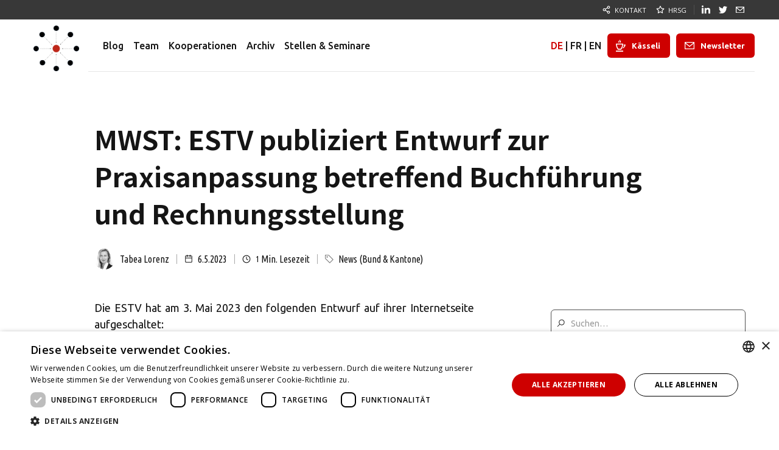

--- FILE ---
content_type: text/html
request_url: https://www.taxlawblog.ch/blog/mwst-estv-publiziert-entwurf-zur-praxisanpassung-betreffend-buchfuhrung-und-rechnungsstellung
body_size: 11977
content:
<!DOCTYPE html><!-- This site was created in Webflow. https://webflow.com --><!-- Last Published: Tue Nov 25 2025 04:19:01 GMT+0000 (Coordinated Universal Time) --><html data-wf-domain="www.taxlawblog.ch" data-wf-page="5df5efe9fbd926808a5d91d9" data-wf-site="5de55d45d5773c671cc0496d" data-wf-intellimize-customer-id="117391097" lang="de" data-wf-collection="5df5efe9fbd92685495d922c" data-wf-item-slug="mwst-estv-publiziert-entwurf-zur-praxisanpassung-betreffend-buchfuhrung-und-rechnungsstellung"><head><meta charset="utf-8"/><title>MWST: ESTV publiziert Entwurf zur Praxisanpassung betreffend Buchführung und Rechnungsstellung |  Tabea Lorenz</title><meta content="taxlawblog.ch - News (Bund &amp; Kantone) | Tabea Lorenz | Die ESTV hat am 3. Mai 2023 einen Entwurf zur Mehrwertsteuer-Praxis betreffend Buchführung und Rechnungsstellung auf ihrer Internetseite aufgeschaltet." name="description"/><meta content="MWST: ESTV publiziert Entwurf zur Praxisanpassung betreffend Buchführung und Rechnungsstellung" property="og:title"/><meta content="taxlawblog.ch – 1 min read – Die ESTV hat am 3. Mai 2023 einen Entwurf zur Mehrwertsteuer-Praxis betreffend Buchführung und Rechnungsstellung auf ihrer Internetseite aufgeschaltet." property="og:description"/><meta content="https://cdn.prod.website-files.com/5de55d45d5773c2fa3c049b3/5df3a0e7014f24624bb12abf_Social_Media_Card_taxlawblog.png" property="og:image"/><meta content="MWST: ESTV publiziert Entwurf zur Praxisanpassung betreffend Buchführung und Rechnungsstellung" property="twitter:title"/><meta content="taxlawblog.ch – 1 min read – Die ESTV hat am 3. Mai 2023 einen Entwurf zur Mehrwertsteuer-Praxis betreffend Buchführung und Rechnungsstellung auf ihrer Internetseite aufgeschaltet." property="twitter:description"/><meta content="https://cdn.prod.website-files.com/5de55d45d5773c2fa3c049b3/5df3a0e7014f24624bb12abf_Social_Media_Card_taxlawblog.png" property="twitter:image"/><meta property="og:type" content="website"/><meta content="summary_large_image" name="twitter:card"/><meta content="width=device-width, initial-scale=1" name="viewport"/><meta content="Webflow" name="generator"/><link href="https://cdn.prod.website-files.com/5de55d45d5773c671cc0496d/css/taxlawblog.webflow.shared.ca401bf95.css" rel="stylesheet" type="text/css"/><link href="https://fonts.googleapis.com" rel="preconnect"/><link href="https://fonts.gstatic.com" rel="preconnect" crossorigin="anonymous"/><script src="https://ajax.googleapis.com/ajax/libs/webfont/1.6.26/webfont.js" type="text/javascript"></script><script type="text/javascript">WebFont.load({  google: {    families: ["Open Sans:300,300italic,400,400italic,600,600italic,700,700italic,800,800italic","Ubuntu:300,300italic,400,400italic,500,500italic,700,700italic","Noto Sans HK:regular,500,700","Ubuntu Mono:regular,italic,700,700italic","Ubuntu Condensed:regular"]  }});</script><script type="text/javascript">!function(o,c){var n=c.documentElement,t=" w-mod-";n.className+=t+"js",("ontouchstart"in o||o.DocumentTouch&&c instanceof DocumentTouch)&&(n.className+=t+"touch")}(window,document);</script><link href="https://cdn.prod.website-files.com/5de55d45d5773c671cc0496d/5df3ea9474920324a768240f_taxlawblog%20(Favicon).png" rel="shortcut icon" type="image/x-icon"/><link href="https://cdn.prod.website-files.com/5de55d45d5773c671cc0496d/5df3ea51d94e251c9bae6eb3_Webicon.png" rel="apple-touch-icon"/><link href="https://www.taxlawblog.ch/blog/mwst-estv-publiziert-entwurf-zur-praxisanpassung-betreffend-buchfuhrung-und-rechnungsstellung" rel="canonical"/><style>.anti-flicker, .anti-flicker * {visibility: hidden !important; opacity: 0 !important;}</style><style>[data-wf-hidden-variation], [data-wf-hidden-variation] * {
        display: none !important;
      }</style><link href="rss.xml" rel="alternate" title="RSS Feed" type="application/rss+xml"/><script async="" src="https://www.googletagmanager.com/gtag/js?id=UA-90879630-1"></script><script type="text/javascript">window.dataLayer = window.dataLayer || [];function gtag(){dataLayer.push(arguments);}gtag('js', new Date());gtag('config', 'UA-90879630-1', {'anonymize_ip': true});</script><link rel="alternate" hreflang="de" href="https://www.taxlawblog.ch">
<link rel="alternate" hreflang="en" href="https://en.taxlawblog.ch">
<link rel="alternate" hreflang="fr" href="https://fr.taxlawblog.ch">

<!-- Developed by KOMUNIQUE – Full-Service Web Development Agency in Basel – https://www.komunique.com -->

<!-- Google Tag Manager -->
<script>(function(w,d,s,l,i){w[l]=w[l]||[];w[l].push({'gtm.start':
new Date().getTime(),event:'gtm.js'});var f=d.getElementsByTagName(s)[0],
j=d.createElement(s),dl=l!='dataLayer'?'&l='+l:'';j.async=true;j.src=
'https://www.googletagmanager.com/gtm.js?id='+i+dl;f.parentNode.insertBefore(j,f);
})(window,document,'script','dataLayer','GTM-T45XVFT');</script>
<!-- End Google Tag Manager -->

<!-- Weglot -->
<script type="text/javascript" src="https://cdn.weglot.com/weglot.min.js"></script>
<script>
    Weglot.initialize({
        api_key: 'wg_7aa324d7870f29006fa2517b3e9df0b74',
      // Translate search
  translate_search: true, 
  search_parameter: "query", 
  search_forms: ".w-input, search-resuls-input, .input.search-resuls-input.w-input, .search-bar, .search-bar.w-input, .search-form-input, .search-form-input.w-input", // CSS selectors of <form> which contain search input
    });
</script>
<!-- End Weglot -->

<meta name = "seobility" content = "3b11597aef401a6f1345ae7d10930dcd">
<meta name="format-detection" content="telephone=no">

<style> 
body {
-webkit-font-smoothing: antialiased;
-moz-osx-font-smoothing: grayscale;
}

/* Weglot */
  .weglot-link--active {
    color: #CE0000 !important;
  }

  /* LC Popup */
  html[lang="en"] .lc-popup {
    display: block}
  html[lang="en"] .fr {
    display: none}
  html[lang="fr"] .lc-popup {
    display: block}
  html[lang="fr"] .en {
    display: none}

a {
    -webkit-tap-highlight-color: rgba(0,0,0,0);
    -webkit-tap-highlight-color: transparent;
    /* For some Androids */
  }
  .paragraph, .post-summary, p, li, h1, h2, h3, h4, h5, h6 {
    word-break: break-word;
    -webkit-hyphens: auto;
    -moz-hyphens: auto;
    -ms-hyphens: auto;
    hyphens: auto;
  }
</style>

<style>
  /* Internet Explorer */
  @media all and (-ms-high-contrast: none), (-ms-high-contrast: active) {
    .browser-detect {
      display:block;
    }
  }
  <!--[if IE]>
  .browser-detect {
    display:block;
  }
  <![endif]-->
</style>
<style>
   /* Internet Explorer */
  @media all and (-ms-high-contrast: none), (-ms-high-contrast: active) {
    .ie {
      display:none !important;
    }
  }
  <!--[if IE]>
  .ie {
    display:none !important;
  }
  <![endif]-->
</style>

<!-- [Attributes by Finsweet] CMS Slider -->
<script async src="https://cdn.jsdelivr.net/npm/@finsweet/attributes-cmsslider@1/cmsslider.js"></script><!-- Styling Sharing Buttons (ShareThis) -->
<style>
.st-btn {background-color: #151515 !important; display: block !important; width: 40px !important; height: 40px !important; margin-bottom: 16px !important}
.st-btn:hover {background-color: #CE0000 !important;}
</style>
<!-- End Styling Sharing Buttons (ShareThis) --></head><body><div class="gtm w-embed w-iframe"><!-- Google Tag Manager (noscript) -->
<noscript><iframe src="https://www.googletagmanager.com/ns.html?id=GTM-T45XVFT"
height="0" width="0" style="display:none;visibility:hidden"></iframe></noscript>
<!-- End Google Tag Manager (noscript) --></div><div class="page-wrapper"><nav class="top-bar-container"><div id="scroll-top" class="top-bar-section"><div class="wrapper top"><div class="top-bar"><div class="top-bar-right"><a href="/kontakt" class="top-bar-link w-inline-block"><img src="https://cdn.prod.website-files.com/5de55d45d5773c671cc0496d/5de55d45d5773c4c1ec04b05_share-white.svg" alt="taxlawblog.ch - Kontakt" class="top-bar-icon"/><div class="text-block-22">Kontakt</div></a><a href="/konzept-herausgeberschaft" class="top-bar-link w-inline-block"><img src="https://cdn.prod.website-files.com/5de55d45d5773c671cc0496d/5de55d45d5773cd407c04aae_star-white.svg" alt="taxlawblog.ch - Herausgeber und Konzept" class="top-bar-icon"/><div class="text-block-23">Hrsg</div></a><div class="top-bar-divider"></div><a rel="noreferrer" href="https://www.linkedin.com/company/taxlawblog" target="_blank" class="top-bar-link icon w-inline-block"><img src="https://cdn.prod.website-files.com/5de55d45d5773c671cc0496d/5de84946c83f517dc7f532c8_linkedin_white.svg" alt="taxlawblog.ch - LinkedIn" class="top-bar-icon"/></a><a rel="noreferrer" href="https://twitter.com/taxlawblog_ch" target="_blank" class="top-bar-link icon w-inline-block"><img src="https://cdn.prod.website-files.com/5de55d45d5773c671cc0496d/5de84994a529ab6c54c75beb_twitter_white.svg" alt="taxlawblog.ch - Twitter" class="top-bar-icon"/></a><a rel="noreferrer" href="mailto:hello@taxlawblog.ch" class="top-bar-link icon w-inline-block"><img src="https://cdn.prod.website-files.com/5de55d45d5773c671cc0496d/5de849f9565c4e5539996778_Email%20V2.svg" alt="taxlawblog.ch - E-Mail" class="top-bar-icon"/></a></div></div></div></div></nav><div data-collapse="medium" data-animation="default" data-duration="400" id="Navigation" data-easing="ease" data-easing2="ease" role="banner" class="nav-bar-v1 w-nav"><nav class="wrapper nav-bar-v1-wrapper"><a href="/" class="nav-brand-v1 w-nav-brand"><img src="https://cdn.prod.website-files.com/5de55d45d5773c671cc0496d/5de6d21c064f1b4362965a96_Logo.png" alt="taxlawblog.ch - Der grösste Blog zum Schweizer Steuerrecht" class="nav-logo"/><div class="nav-logo-text">taxlawblog.ch</div></a><nav role="navigation" class="nav-menu-v1 w-nav-menu"><form action="/search" class="search-form mobile w-form"><input class="search-form-input w-input" maxlength="256" name="query" placeholder=" Suchen..." type="search" id="search" required=""/><input type="submit" class="search-button w-button" value=" "/></form><a href="/" class="nav-link w-nav-link">Blog</a><div data-hover="true" data-delay="400" class="dropdown dropdown-big hidden w-dropdown"><div class="nav-link w-dropdown-toggle"><div>Kategorien</div></div><nav class="dropdown-wrapper w-dropdown-list"><div class="dropdown-space"></div><div class="wrapper"><div class="dropdown-list big-list"><div class="dropdown-sidebar w-dyn-list"><div role="list" class="w-dyn-items"><div role="listitem" class="w-dyn-item"><a href="/kategorien/news" class="dropdown-sidebar-link">News (Bund &amp; Kantone)</a></div><div role="listitem" class="w-dyn-item"><a href="/kategorien/bger-entscheide" class="dropdown-sidebar-link">BGer-Entscheide</a></div><div role="listitem" class="w-dyn-item"><a href="/kategorien/bvger-entscheide" class="dropdown-sidebar-link">BVGer-Entscheide</a></div><div role="listitem" class="w-dyn-item"><a href="/kategorien/kantonale-entscheide" class="dropdown-sidebar-link">Kantonale Entscheide</a></div><div role="listitem" class="w-dyn-item"><a href="/kategorien/sonstige-mitteilungen" class="dropdown-sidebar-link">Sonstige Mitteilungen</a></div><div role="listitem" class="w-dyn-item"><a href="/kategorien/gastbeitrage" class="dropdown-sidebar-link">Gastbeiträge</a></div></div></div></div></div></nav></div><div data-hover="true" data-delay="400" class="dropdown dropdown-big hidden w-dropdown"><div class="nav-link w-dropdown-toggle"><div>Steuerthemen</div></div><nav class="dropdown-wrapper w-dropdown-list"><div class="dropdown-space"></div><div class="wrapper"><div class="dropdown-list big-list"><div class="dropdown-sidebar w-dyn-list"><div role="list" class="w-dyn-items"><div role="listitem" class="w-dyn-item"><a href="/steuerarten/internationales-steuerrecht" class="dropdown-sidebar-link">Internationales Steuerrecht</a></div><div role="listitem" class="w-dyn-item"><a href="/steuerarten/verrechnungspreise" class="dropdown-sidebar-link">Verrechnungspreise</a></div><div role="listitem" class="w-dyn-item"><a href="/steuerarten/aia" class="dropdown-sidebar-link">AIA</a></div><div role="listitem" class="w-dyn-item"><a href="/steuerarten/abkommen" class="dropdown-sidebar-link">Abkommen</a></div><div role="listitem" class="w-dyn-item"><a href="/steuerarten/vermogenssteuer" class="dropdown-sidebar-link">Vermögenssteuer</a></div><div role="listitem" class="w-dyn-item"><a href="/steuerarten/einkommenssteuer" class="dropdown-sidebar-link">Einkommenssteuer</a></div><div role="listitem" class="w-dyn-item"><a href="/steuerarten/gewinnsteuer" class="dropdown-sidebar-link">Gewinnsteuer</a></div><div role="listitem" class="w-dyn-item"><a href="/steuerarten/kapitalsteuer" class="dropdown-sidebar-link">Kapitalsteuer</a></div><div role="listitem" class="w-dyn-item"><a href="/steuerarten/verrechnungssteuer" class="dropdown-sidebar-link">Verrechnungssteuer</a></div><div role="listitem" class="w-dyn-item"><a href="/steuerarten/grundstuckgewinnsteuer" class="dropdown-sidebar-link">Grundstückgewinnsteuer</a></div><div role="listitem" class="w-dyn-item"><a href="/steuerarten/grundsteuer" class="dropdown-sidebar-link">Grundssteuer</a></div><div role="listitem" class="w-dyn-item"><a href="/steuerarten/liegenschaftensteuer" class="dropdown-sidebar-link">Liegenschaftensteuer</a></div><div role="listitem" class="w-dyn-item"><a href="/steuerarten/stempelabgaben" class="dropdown-sidebar-link">Stempelabgaben</a></div><div role="listitem" class="w-dyn-item"><a href="/steuerarten/erbschaftssteuer" class="dropdown-sidebar-link">Erbschaftssteuer</a></div><div role="listitem" class="w-dyn-item"><a href="/steuerarten/schenkungssteuer" class="dropdown-sidebar-link">Schenkungssteuer</a></div><div role="listitem" class="w-dyn-item"><a href="/steuerarten/handanderungssteuer" class="dropdown-sidebar-link">Handänderungssteuer</a></div><div role="listitem" class="w-dyn-item"><a href="/steuerarten/mehrwertsteuer" class="dropdown-sidebar-link">Mehrwertsteuer (MWST)</a></div><div role="listitem" class="w-dyn-item"><a href="/steuerarten/zollabgaben" class="dropdown-sidebar-link">Zollabgaben</a></div><div role="listitem" class="w-dyn-item"><a href="/steuerarten/sonstige-steuern-und-abgaben" class="dropdown-sidebar-link">Sonstige Steuern &amp; Abgaben</a></div></div></div></div></div></nav></div><a href="/autorinnen-und-autoren" class="nav-link w-nav-link">Team</a><a href="/kooperationen" class="nav-link w-nav-link">Kooperationen</a><a href="/archiv/2024" class="nav-link nomobile w-nav-link">Archiv</a><a href="/#werbeanzeigen" class="nav-link nomobile w-nav-link">Stellen &amp; Seminare</a><a href="/newsletter" class="nav-link hidden w-nav-link">Newsletter</a><a href="/spenden" class="nav-link hidden w-nav-link">Kaffee-Kässeli</a><a href="/#werbeanzeigen-mobile" class="nav-link hidden w-nav-link">Stellen &amp; Seminare</a><div data-hover="true" data-delay="400" class="dropdown dropdown-big hidden w-dropdown"><div class="nav-link w-dropdown-toggle"><div>Archiv</div></div><nav class="dropdown-wrapper w-dropdown-list"><div class="dropdown-space"></div><div class="wrapper"><div class="dropdown-list big-list"><a href="/archiv/2019" class="dropdown-sidebar-link">2019</a><a href="/archiv/2017-2018" class="dropdown-sidebar-link">2018 + 2017</a></div></div></nav></div></nav><div class="nav-right"><div class="lc-wrapper mobile-nav"><a href="#Weglot-de" class="lc-de">DE</a><div class="lc-devider">|</div><a href="#Weglot-fr" class="lc-fr">FR</a><div class="lc-devider">|</div><a href="#Weglot-en" class="lc-en">EN</a></div><a href="/spenden" data-w-id="68906341-c776-5606-916e-b44fde4e6472" class="modal-button donate-button w-button">Kässeli</a><a href="/newsletter" data-w-id="aa3878fa-6eff-08b7-ed3a-4c7e9c406eab" class="modal-button subscribe-button w-button">Newsletter</a></div><div data-ix="spring-nav-animation" class="spring-nav-menu w-nav-button"><div class="spring-1"></div><div class="spring-2"></div><div class="spring-3"></div></div></nav></div><article class="section"><div class="wrapper"><header class="post-hero-content"><h1 class="post-heading">MWST: ESTV publiziert Entwurf zur Praxisanpassung betreffend Buchführung und Rechnungsstellung</h1><div class="post-info text-white"><div class="w-dyn-list"><div role="list" class="collection-list-2 w-dyn-items"><div role="listitem" class="w-dyn-item"><a href="/autorinnen-und-autoren/tabea-lorenz" class="post-info-author text-white w-inline-block"><div style="background-image:url(&quot;https://cdn.prod.website-files.com/5de55d45d5773c2fa3c049b3/5df12b0085dcb3074418a10d_Tabea.jpg&quot;)" class="post-card-avatar post"></div><img src="https://cdn.prod.website-files.com/5de55d45d5773c671cc0496d/5de55d45d5773c8e0ec04ab4_user.svg" alt="taxlawblog - Autorinnen und Autoren" class="mini-icon post"/><div class="text-block-2">Tabea Lorenz</div><div class="divider-small transparent"></div></a></div></div></div><div class="post-info-block"><img src="https://cdn.prod.website-files.com/5de55d45d5773c671cc0496d/5de55d45d5773c3cc7c04a80_calendar.svg" alt="taxlawblog - Datum" class="mini-icon"/><div class="text-block-3">6.5.2023</div><div class="divider-small transparent"></div></div><div class="post-info-block"><img src="https://cdn.prod.website-files.com/5de55d45d5773c671cc0496d/5de55d45d5773c122dc04a7e_clock.svg" alt="taxlawblog - Lesezeit" class="mini-icon"/><div class="text-block-5">1</div><div class="text-block-4"> Min. Lesezeit</div><div class="divider-small transparent"></div></div><a href="/kategorien/news" class="post-info-block category w-inline-block"><img src="https://cdn.prod.website-files.com/5de55d45d5773c671cc0496d/5df01d7353471886e3609ad8_tag_dark.png" alt="taxlawblog - Kategorie" class="mini-icon-grey"/><div class="text-block-7">News (Bund &amp; Kantone)</div></a></div><div class="post-info-block boubles"><a title="badge" style="background-color:hsla(0, 100.00%, 40.39%, 1.00)" href="/kategorien/news" class="badge">News (Bund &amp; Kantone)</a></div></header></div><main class="wrapper w-container"><div class="post-wrapper"><div class="post-content"><div class="post-body"><div class="post-share"><div class="social-media-sharing w-embed"><div class="sharethis-inline-share-buttons"></div></div></div><div class="post"><div class="post-rich-text w-richtext"><p>Die ESTV hat am 3. Mai 2023 den folgenden Entwurf auf ihrer Internetseite aufgeschaltet:</p><ul role="list"><li><a href="https://www.estv.admin.ch/dam/estv/de/dokumente/mwst/konsultativgremium/entwurf1-ja/kg-buchfuehrung-rechnungsstellung.pdf.download.pdf/kg-buchfuehrung-rechnungsstellung.pdf">Entwurf Praxisanpassungen MWSTG: Buchführung und Rechnungsstellung</a></li></ul><p>Die Frist zur Stellungnahme läuft bis zum 7. Juni 2023.</p><p>Weitere Entwürfe und Informationen zur Praxiskonsultation sind <a href="https://www.estv.admin.ch/estv/de/home/mehrwertsteuer/mwst-fachinformationen/mwst-webbasierte-publikationen/mwst-entwuerfe.html" target="_blank">hier</a> abrufbar.</p></div><div class="post-tags"><h6 class="heading-3">In diesem Beitrag erfasste Steuerthemen:</h6><div class="w-dyn-list"><div role="list" class="post-tags-list w-dyn-items"><div role="listitem" class="w-dyn-item"><a href="/steuerarten/mehrwertsteuer" class="tag">Mehrwertsteuer (MWST)</a></div></div></div></div></div></div></div><aside class="sidebar"><form action="/search" class="w-form"><input class="search-bar w-input" maxlength="256" name="query" placeholder="Suchen…" type="search" id="search-2" required=""/><input type="submit" class="search-button-3 w-button" value="Search"/></form><div class="sidebar-block"><div class="header-block"><h4 class="header">Newsletter abonnieren</h4><div class="header-line"></div></div><div class="form-wrapper"><div class="html-embed w-embed"><div class="ml-form-embed"
  data-account="1768908:s7m1r8b1n4"
  data-form="1657694:g8x0r4">
</div></div></div></div><div class="sidebar-block"><div class="header-block"><h4 class="header">Kategorien</h4><div class="header-line"></div></div><div class="w-dyn-list"><div role="list" class="sidebar-categories seitennavigation w-dyn-items"><div role="listitem" class="collection-item-11 w-dyn-item"><a href="/kategorien/news" class="sidebar-category w-inline-block"><div style="background-color:hsla(0, 100.00%, 40.39%, 1.00)" class="category-color-line"></div><div class="sidebar-category-name">News (Bund &amp; Kantone)</div><img src="https://cdn.prod.website-files.com/5de55d45d5773c671cc0496d/5de55d45d5773c1f6ac04a89_right.svg" alt="News (Bund &amp; Kantone)" class="category-arrow"/></a></div><div role="listitem" class="collection-item-11 w-dyn-item"><a href="/kategorien/bger-entscheide" class="sidebar-category w-inline-block"><div style="background-color:hsla(0, 100.00%, 40.39%, 1.00)" class="category-color-line"></div><div class="sidebar-category-name">BGer-Entscheide</div><img src="https://cdn.prod.website-files.com/5de55d45d5773c671cc0496d/5de55d45d5773c1f6ac04a89_right.svg" alt="BGer-Entscheide" class="category-arrow"/></a></div><div role="listitem" class="collection-item-11 w-dyn-item"><a href="/kategorien/bvger-entscheide" class="sidebar-category w-inline-block"><div class="category-color-line"></div><div class="sidebar-category-name">BVGer-Entscheide</div><img src="https://cdn.prod.website-files.com/5de55d45d5773c671cc0496d/5de55d45d5773c1f6ac04a89_right.svg" alt="BVGer-Entscheide" class="category-arrow"/></a></div><div role="listitem" class="collection-item-11 w-dyn-item"><a href="/kategorien/kantonale-entscheide" class="sidebar-category w-inline-block"><div class="category-color-line"></div><div class="sidebar-category-name">Kantonale Entscheide</div><img src="https://cdn.prod.website-files.com/5de55d45d5773c671cc0496d/5de55d45d5773c1f6ac04a89_right.svg" alt="Kantonale Entscheide" class="category-arrow"/></a></div><div role="listitem" class="collection-item-11 w-dyn-item"><a href="/kategorien/sonstige-mitteilungen" class="sidebar-category w-inline-block"><div style="background-color:hsla(0, 100.00%, 40.39%, 1.00)" class="category-color-line"></div><div class="sidebar-category-name">Sonstige Mitteilungen</div><img src="https://cdn.prod.website-files.com/5de55d45d5773c671cc0496d/5de55d45d5773c1f6ac04a89_right.svg" alt="Sonstige Mitteilungen" class="category-arrow"/></a></div><div role="listitem" class="collection-item-11 w-dyn-item"><a href="/kategorien/gastbeitrage" class="sidebar-category w-inline-block"><div style="background-color:hsla(0, 100.00%, 40.39%, 1.00)" class="category-color-line"></div><div class="sidebar-category-name">Gastbeiträge</div><img src="https://cdn.prod.website-files.com/5de55d45d5773c671cc0496d/5de55d45d5773c1f6ac04a89_right.svg" alt="Gastbeiträge" class="category-arrow"/></a></div></div></div></div><div class="sidebar-block hide"><div class="header-block"><h4 class="header">Dienstleistungen</h4><div class="header-line"></div></div><div class="w-dyn-list"><div class="w-dyn-empty"><div class="text-block-28">Derzeit sind keine Stellen ausgeschrieben</div></div></div><a href="/#seminare" class="more-sroll-down w-inline-block"><div class="text-link-block-more">alle Anzeigen</div><div class="more-link-icon"><img src="https://cdn.prod.website-files.com/5de55d45d5773c671cc0496d/5de55d45d5773c1f6ac04a89_right.svg" alt="taxlawblog.ch - more link" class="more-link-arrow"/><img src="https://cdn.prod.website-files.com/5de55d45d5773c671cc0496d/5de55d45d5773c7141c04aa6_right-white.svg" alt="more link hover" class="more-link-arrow-hover"/></div></a></div><div id="werbeanzeigen-mobile" class="sidebar-block"><div class="header-block"><h4 class="header">Stellenanzeigen</h4><div class="header-line"></div></div><div data-delay="4000" data-animation="slide" class="slider display-none w-slider" data-autoplay="true" data-easing="ease" data-hide-arrows="false" data-disable-swipe="true" data-autoplay-limit="0" data-nav-spacing="3" data-duration="500" data-infinite="true" fs-cmsslider-element="slider-3"><div class="mask w-slider-mask"><div class="slide w-slide"><div class="slider_collection-list-wrapper w-dyn-list"><div class="empty-state-7 w-dyn-empty"><div class="text-block-28">Derzeit sind keine Stellen ausgeschrieben</div></div></div></div></div><div class="left-arrow w-slider-arrow-left"><div class="w-icon-slider-left"></div></div><div class="right-arrow w-slider-arrow-right"><div class="w-icon-slider-right"></div></div><div class="slide-nav w-slider-nav w-round"></div></div><div data-delay="3000" data-animation="slide" class="slider display-none w-slider" data-autoplay="true" data-easing="ease" data-hide-arrows="false" data-disable-swipe="true" data-autoplay-limit="0" data-nav-spacing="3" data-duration="500" data-infinite="true" fs-cmsslider-element="slider-1"><div class="mask w-slider-mask"><div class="slide w-slide"><div class="slider_collection-list-wrapper w-dyn-list"><div class="empty-state-8 w-dyn-empty"><div class="text-block-28">Derzeit sind keine Stellen ausgeschrieben</div></div></div></div></div><div class="left-arrow w-slider-arrow-left"><div class="w-icon-slider-left"></div></div><div class="right-arrow w-slider-arrow-right"><div class="w-icon-slider-right"></div></div><div class="slide-nav w-slider-nav w-round"></div></div><div data-delay="5000" data-animation="slide" class="slider display-none w-slider" data-autoplay="true" data-easing="ease" data-hide-arrows="false" data-disable-swipe="true" data-autoplay-limit="0" data-nav-spacing="3" data-duration="500" data-infinite="true" fs-cmsslider-element="slider-2"><div class="mask w-slider-mask"><div class="slide w-slide"><div class="slider_collection-list-wrapper w-dyn-list"><div class="empty-state-9 w-dyn-empty"><div class="text-block-28">Derzeit sind keine Stellen ausgeschrieben</div></div></div></div></div><div class="left-arrow w-slider-arrow-left"><div class="w-icon-slider-left"></div></div><div class="right-arrow w-slider-arrow-right"><div class="w-icon-slider-right"></div></div><div class="slide-nav w-slider-nav w-round"></div></div><div class="w-dyn-list"><div role="list" class="collection-list-werbeanzeige stellenanzeige w-dyn-items w-row"><div role="listitem" class="collection-item-10 w-dyn-item w-col w-col-6"><a rel="noreferrer" href="https://www.taxlawjobs.ch/job/69132bdbffd26f9dbcd6b16e" target="_blank" class="banner-sidebar w-inline-block"><img loading="lazy" alt="realtax AG – Steuerberaterin / Steuerberater mit Fokus MWST" src="https://cdn.prod.website-files.com/5de55d45d5773c2fa3c049b3/691c17e8a473d536a8af4313_realtax-a1.png" sizes="(max-width: 767px) 96vw, (max-width: 991px) 353.9375px, 459.4140625px" srcset="https://cdn.prod.website-files.com/5de55d45d5773c2fa3c049b3/691c17e8a473d536a8af4313_realtax-a1-p-500.png 500w, https://cdn.prod.website-files.com/5de55d45d5773c2fa3c049b3/691c17e8a473d536a8af4313_realtax-a1-p-800.png 800w, https://cdn.prod.website-files.com/5de55d45d5773c2fa3c049b3/691c17e8a473d536a8af4313_realtax-a1-p-1080.png 1080w, https://cdn.prod.website-files.com/5de55d45d5773c2fa3c049b3/691c17e8a473d536a8af4313_realtax-a1.png 1200w" class="stellenanzeige-image"/></a></div><div role="listitem" class="collection-item-10 w-dyn-item w-col w-col-6"><a rel="noreferrer" href="https://link.taxlawblog.ch/altenburger-2025-1" target="_blank" class="banner-sidebar w-inline-block"><img loading="lazy" alt="Altenburger Ltd legal + tax – Erfahrene Steueranwältin oder Steueranwalt" src="https://cdn.prod.website-files.com/5de55d45d5773c2fa3c049b3/6912bb8310546c7e32ba64f9_altenbuger-2025-1%20(1).png" sizes="(max-width: 767px) 96vw, (max-width: 991px) 353.9375px, 459.4140625px" srcset="https://cdn.prod.website-files.com/5de55d45d5773c2fa3c049b3/6912bb8310546c7e32ba64f9_altenbuger-2025-1%20(1)-p-500.png 500w, https://cdn.prod.website-files.com/5de55d45d5773c2fa3c049b3/6912bb8310546c7e32ba64f9_altenbuger-2025-1%20(1)-p-800.png 800w, https://cdn.prod.website-files.com/5de55d45d5773c2fa3c049b3/6912bb8310546c7e32ba64f9_altenbuger-2025-1%20(1).png 1200w" class="stellenanzeige-image"/></a></div><div role="listitem" class="collection-item-10 w-dyn-item w-col w-col-6"><a rel="noreferrer" href="https://www.taxlawjobs.ch/job/68e42828df8393cfade6d9c1" target="_blank" class="banner-sidebar w-inline-block"><img loading="lazy" alt="Buchhaltungs und Revisions AG – Treuhandexperte / Treuhandexpertin (60%-100%)" src="https://cdn.prod.website-files.com/5de55d45d5773c2fa3c049b3/68e43100ed6562c333844044_68e43046d187515728e2c661_webflow-8c0148f07a757d944b4de772e02efe9d-4tlwvjoj.jpeg" sizes="(max-width: 767px) 96vw, (max-width: 991px) 353.9375px, 459.4140625px" srcset="https://cdn.prod.website-files.com/5de55d45d5773c2fa3c049b3/68e43100ed6562c333844044_68e43046d187515728e2c661_webflow-8c0148f07a757d944b4de772e02efe9d-4tlwvjoj-p-500.jpeg 500w, https://cdn.prod.website-files.com/5de55d45d5773c2fa3c049b3/68e43100ed6562c333844044_68e43046d187515728e2c661_webflow-8c0148f07a757d944b4de772e02efe9d-4tlwvjoj-p-800.jpeg 800w, https://cdn.prod.website-files.com/5de55d45d5773c2fa3c049b3/68e43100ed6562c333844044_68e43046d187515728e2c661_webflow-8c0148f07a757d944b4de772e02efe9d-4tlwvjoj-p-1080.jpeg 1080w, https://cdn.prod.website-files.com/5de55d45d5773c2fa3c049b3/68e43100ed6562c333844044_68e43046d187515728e2c661_webflow-8c0148f07a757d944b4de772e02efe9d-4tlwvjoj.jpeg 1200w" class="stellenanzeige-image"/></a></div><div role="listitem" class="collection-item-10 w-dyn-item w-col w-col-6"><a rel="noreferrer" href="https://www.taxlawjobs.ch/job/689317b02d5971baff05b8dd" target="_blank" class="banner-sidebar w-inline-block"><img loading="lazy" alt="Baker McKenzie Switzerland AG – Junior Tax Lawyer (m/w/d, 80–100 %)" src="https://cdn.prod.website-files.com/5de55d45d5773c2fa3c049b3/689ac514749ff87620055bbd_689ac3db6df4cb0e2bf8d701_webflow-db86bb8cf865d0e4504088003667eccb-avqz2hu7.jpeg" sizes="(max-width: 767px) 96vw, (max-width: 991px) 353.9375px, 459.4140625px" srcset="https://cdn.prod.website-files.com/5de55d45d5773c2fa3c049b3/689ac514749ff87620055bbd_689ac3db6df4cb0e2bf8d701_webflow-db86bb8cf865d0e4504088003667eccb-avqz2hu7-p-500.jpeg 500w, https://cdn.prod.website-files.com/5de55d45d5773c2fa3c049b3/689ac514749ff87620055bbd_689ac3db6df4cb0e2bf8d701_webflow-db86bb8cf865d0e4504088003667eccb-avqz2hu7-p-800.jpeg 800w, https://cdn.prod.website-files.com/5de55d45d5773c2fa3c049b3/689ac514749ff87620055bbd_689ac3db6df4cb0e2bf8d701_webflow-db86bb8cf865d0e4504088003667eccb-avqz2hu7-p-1080.jpeg 1080w, https://cdn.prod.website-files.com/5de55d45d5773c2fa3c049b3/689ac514749ff87620055bbd_689ac3db6df4cb0e2bf8d701_webflow-db86bb8cf865d0e4504088003667eccb-avqz2hu7.jpeg 1200w" class="stellenanzeige-image"/></a></div><div role="listitem" class="collection-item-10 w-dyn-item w-col w-col-6"><a rel="noreferrer" href="https://www.taxlawjobs.ch/job/685ac56b53423ac26048a78b" target="_blank" class="banner-sidebar w-inline-block"><img loading="lazy" alt="profitax ag – Treuhänder/in mit steuerlichem Interesse" src="https://cdn.prod.website-files.com/5de55d45d5773c2fa3c049b3/686cb7de23c385bd7865e2bc_685ac57b881e9a0511a962dc_int-6b5365c797bd431a07b638e0e4021299-mnu177be%20(1).png" sizes="(max-width: 767px) 96vw, (max-width: 991px) 353.9375px, 459.4140625px" srcset="https://cdn.prod.website-files.com/5de55d45d5773c2fa3c049b3/686cb7de23c385bd7865e2bc_685ac57b881e9a0511a962dc_int-6b5365c797bd431a07b638e0e4021299-mnu177be%20(1)-p-500.png 500w, https://cdn.prod.website-files.com/5de55d45d5773c2fa3c049b3/686cb7de23c385bd7865e2bc_685ac57b881e9a0511a962dc_int-6b5365c797bd431a07b638e0e4021299-mnu177be%20(1)-p-800.png 800w, https://cdn.prod.website-files.com/5de55d45d5773c2fa3c049b3/686cb7de23c385bd7865e2bc_685ac57b881e9a0511a962dc_int-6b5365c797bd431a07b638e0e4021299-mnu177be%20(1)-p-1080.png 1080w, https://cdn.prod.website-files.com/5de55d45d5773c2fa3c049b3/686cb7de23c385bd7865e2bc_685ac57b881e9a0511a962dc_int-6b5365c797bd431a07b638e0e4021299-mnu177be%20(1).png 1200w" class="stellenanzeige-image"/></a></div><div role="listitem" class="collection-item-10 w-dyn-item w-col w-col-6"><a rel="noreferrer" href="https://www.taxlawjobs.ch/inserieren" target="_blank" class="banner-sidebar w-inline-block"><img loading="lazy" alt="Steigere die Reichweite deiner Stellenanzeige!" src="https://cdn.prod.website-files.com/5de55d45d5773c2fa3c049b3/64bf54beedf653a880620499_Platzhalter_Stelleninserate.webp" sizes="(max-width: 767px) 96vw, (max-width: 991px) 353.9375px, 459.4140625px" srcset="https://cdn.prod.website-files.com/5de55d45d5773c2fa3c049b3/64bf54beedf653a880620499_Platzhalter_Stelleninserate-p-500.webp 500w, https://cdn.prod.website-files.com/5de55d45d5773c2fa3c049b3/64bf54beedf653a880620499_Platzhalter_Stelleninserate.webp 800w" class="stellenanzeige-image"/></a></div><div role="listitem" class="collection-item-10 w-dyn-item w-col w-col-6"><a rel="noreferrer" href="https://taxlawblog.ch/stellenanzeigen" target="_blank" class="banner-sidebar w-inline-block"><img loading="lazy" alt="Steigere die Reichweite deiner Stellenanzeige!" src="https://cdn.prod.website-files.com/5de55d45d5773c2fa3c049b3/63fd88f3708d2b8fb4c65707_taxlawjobs_newsletter_banner.jpeg" sizes="(max-width: 767px) 96vw, (max-width: 991px) 353.9375px, 459.4140625px" srcset="https://cdn.prod.website-files.com/5de55d45d5773c2fa3c049b3/63fd88f3708d2b8fb4c65707_taxlawjobs_newsletter_banner-p-500.jpeg 500w, https://cdn.prod.website-files.com/5de55d45d5773c2fa3c049b3/63fd88f3708d2b8fb4c65707_taxlawjobs_newsletter_banner-p-800.jpeg 800w, https://cdn.prod.website-files.com/5de55d45d5773c2fa3c049b3/63fd88f3708d2b8fb4c65707_taxlawjobs_newsletter_banner-p-1080.jpeg 1080w, https://cdn.prod.website-files.com/5de55d45d5773c2fa3c049b3/63fd88f3708d2b8fb4c65707_taxlawjobs_newsletter_banner.jpeg 1500w" class="stellenanzeige-image"/></a></div></div></div><div class="slider_collection-list-wrapper hidden w-dyn-list"><div class="w-dyn-empty"><div class="text-block-28">Derzeit sind keine Stellen ausgeschrieben</div></div></div><div class="slider_collection-list-wrapper hidden w-dyn-list"><div class="w-dyn-empty"><div class="text-block-28">Derzeit sind keine Stellen ausgeschrieben</div></div></div><div class="slider_collection-list-wrapper hidden w-dyn-list"><div class="w-dyn-empty"><div class="text-block-28">Derzeit sind keine Stellen ausgeschrieben</div></div></div><a href="/#stellenanzeigen" class="more-sroll-down w-inline-block"><div class="text-link-block-more">alle Anzeigen</div><div class="more-link-icon"><img src="https://cdn.prod.website-files.com/5de55d45d5773c671cc0496d/5de55d45d5773c1f6ac04a89_right.svg" alt="taxlawblog.ch - More Link" class="more-link-arrow"/><img src="https://cdn.prod.website-files.com/5de55d45d5773c671cc0496d/5de55d45d5773c7141c04aa6_right-white.svg" alt="more link hover" class="more-link-arrow-hover"/></div></a></div><div class="sidebar-block"><div class="header-block"><h4 class="header">Seminare &amp; Veranstaltungen</h4><div class="header-line"></div></div><div class="w-dyn-list"><div role="list" class="collection-list-werbeanzeige stellenanzeige w-dyn-items w-row"><div role="listitem" class="collection-item-10 w-dyn-item w-col w-col-6"><a rel="noreferrer" href="https://link.taxlawblog.ch/isis-25-401-4" target="_blank" class="banner-sidebar w-inline-block"><img loading="lazy" alt="ISIS) – Webinar 4 «MWST» – Subventionen und andere Anreize unter dem neuen MWSTG | 4. Dezember 2025" src="https://cdn.prod.website-files.com/5de55d45d5773c2fa3c049b3/6909908990c8293d110be056_isis-25-401-4.png" sizes="(max-width: 767px) 96vw, (max-width: 991px) 353.9375px, 459.4140625px" srcset="https://cdn.prod.website-files.com/5de55d45d5773c2fa3c049b3/6909908990c8293d110be056_isis-25-401-4-p-500.png 500w, https://cdn.prod.website-files.com/5de55d45d5773c2fa3c049b3/6909908990c8293d110be056_isis-25-401-4-p-800.png 800w, https://cdn.prod.website-files.com/5de55d45d5773c2fa3c049b3/6909908990c8293d110be056_isis-25-401-4.png 1000w" class="stellenanzeige-image"/></a></div><div role="listitem" class="collection-item-10 w-dyn-item w-col w-col-6"><a rel="noreferrer" href="https://link.taxlawblog.ch/projectos-25-18" target="_blank" class="banner-sidebar w-inline-block"><img loading="lazy" alt="Projectos Seminar – Aktuelles aus dem Kantonalen Steueramt Zürich | Dezember 2025" src="https://cdn.prod.website-files.com/5de55d45d5773c2fa3c049b3/6909914dc77a9130860d135e_ps-linkedin-anz-zuerich.jpg" sizes="(max-width: 767px) 96vw, (max-width: 991px) 353.9375px, 459.4140625px" srcset="https://cdn.prod.website-files.com/5de55d45d5773c2fa3c049b3/6909914dc77a9130860d135e_ps-linkedin-anz-zuerich-p-500.jpg 500w, https://cdn.prod.website-files.com/5de55d45d5773c2fa3c049b3/6909914dc77a9130860d135e_ps-linkedin-anz-zuerich-p-800.jpg 800w, https://cdn.prod.website-files.com/5de55d45d5773c2fa3c049b3/6909914dc77a9130860d135e_ps-linkedin-anz-zuerich.jpg 1000w" class="stellenanzeige-image"/></a></div><div role="listitem" class="collection-item-10 w-dyn-item w-col w-col-6"><a rel="noreferrer" href="https://link.taxlawblog.ch/projectos-25-17" target="_blank" class="banner-sidebar w-inline-block"><img loading="lazy" alt="Projectos Seminar – Aktuelles aus der Steuerverwaltung des Kantons Bern | 11. November 2025" src="https://cdn.prod.website-files.com/5de55d45d5773c2fa3c049b3/68f7100e635fcc344f3cf553_projectos_2025-11-11.jpg" sizes="(max-width: 767px) 96vw, (max-width: 991px) 353.9375px, 459.4140625px" srcset="https://cdn.prod.website-files.com/5de55d45d5773c2fa3c049b3/68f7100e635fcc344f3cf553_projectos_2025-11-11-p-500.jpg 500w, https://cdn.prod.website-files.com/5de55d45d5773c2fa3c049b3/68f7100e635fcc344f3cf553_projectos_2025-11-11-p-800.jpg 800w, https://cdn.prod.website-files.com/5de55d45d5773c2fa3c049b3/68f7100e635fcc344f3cf553_projectos_2025-11-11.jpg 1000w" class="stellenanzeige-image"/></a></div><div role="listitem" class="collection-item-10 w-dyn-item w-col w-col-6"><a rel="noreferrer" href="https://link.taxlawblog.ch/swissaccounting-25-3" target="_blank" class="banner-sidebar w-inline-block"><img loading="lazy" alt="SwissAccounting – Jahresabschlussplanung 2025/2026" src="https://cdn.prod.website-files.com/5de55d45d5773c2fa3c049b3/68ad30d11d4f4f54c24ee16d_Linkedin_Extern_Ads_Tagesseminar_Jahresabschlussplanung_2025_2026_taxlawblog.jpg" sizes="(max-width: 767px) 96vw, (max-width: 991px) 353.9375px, 459.4140625px" srcset="https://cdn.prod.website-files.com/5de55d45d5773c2fa3c049b3/68ad30d11d4f4f54c24ee16d_Linkedin_Extern_Ads_Tagesseminar_Jahresabschlussplanung_2025_2026_taxlawblog-p-500.jpg 500w, https://cdn.prod.website-files.com/5de55d45d5773c2fa3c049b3/68ad30d11d4f4f54c24ee16d_Linkedin_Extern_Ads_Tagesseminar_Jahresabschlussplanung_2025_2026_taxlawblog-p-800.jpg 800w, https://cdn.prod.website-files.com/5de55d45d5773c2fa3c049b3/68ad30d11d4f4f54c24ee16d_Linkedin_Extern_Ads_Tagesseminar_Jahresabschlussplanung_2025_2026_taxlawblog-p-1080.jpg 1080w, https://cdn.prod.website-files.com/5de55d45d5773c2fa3c049b3/68ad30d11d4f4f54c24ee16d_Linkedin_Extern_Ads_Tagesseminar_Jahresabschlussplanung_2025_2026_taxlawblog.jpg 1200w" class="stellenanzeige-image"/></a></div><div role="listitem" class="collection-item-10 w-dyn-item w-col w-col-6"><a rel="noreferrer" href="https://link.taxlawblog.ch/fisca" target="_blank" class="banner-sidebar w-inline-block"><img loading="lazy" alt="fisca – Weiterbildung Steuerpraxis" src="https://cdn.prod.website-files.com/5de55d45d5773c2fa3c049b3/5e4fba2592480f1d79589071_fisca_Webbanner_aktuelle_Seminare_Steuerbereich.png" class="stellenanzeige-image"/></a></div><div role="listitem" class="collection-item-10 w-dyn-item w-col w-col-6"><a rel="noreferrer" href="https://link.taxlawblog.ch/werbeanzeigen-anchor" target="_blank" class="banner-sidebar w-inline-block"><img loading="lazy" alt="Veranstaltungen bewerben!" src="https://cdn.prod.website-files.com/5de55d45d5773c2fa3c049b3/5e18da65b827faedbc59e6bb_Platzhalter%20Seminare.png" class="stellenanzeige-image"/></a></div></div></div><a href="/#seminare" class="more-sroll-down w-inline-block"><div class="text-link-block-more">alle Anzeigen</div><div class="more-link-icon"><img src="https://cdn.prod.website-files.com/5de55d45d5773c671cc0496d/5de55d45d5773c1f6ac04a89_right.svg" alt="taxlawblog.ch - more link" class="more-link-arrow"/><img src="https://cdn.prod.website-files.com/5de55d45d5773c671cc0496d/5de55d45d5773c7141c04aa6_right-white.svg" alt="more link hover" class="more-link-arrow-hover"/></div></a></div></aside></div></main></article><section class="section footer-v1-section"><footer class="wrapper"><div class="footer-v1"><div class="footer-v1-column about"><a href="#" class="footer-v1-brand w-inline-block"><img src="https://cdn.prod.website-files.com/5de55d45d5773c671cc0496d/5de6d21c064f1b4362965a96_Logo.png" alt="taxlawblog.ch - Der grösste Blog zum Schweizer Steuerrecht" class="footer-v1-logo"/><div class="footer-v1-logo-text">taxlawblog.ch</div></a><div class="footer-v1-info"> Powered by <a href="https://www.komunique.com" rel="noreferrer" target="_blank" class="link-3">KOMUNIQUE GMBH</a></div><h5 class="heading-2">Herausgeber</h5><div class="w-dyn-list"><div role="list" class="w-dyn-items"><div role="listitem" class="collection-item w-dyn-item"><a href="/autorinnen-und-autoren/philipp-roth" class="post-info-author footer w-inline-block"><div style="background-image:url(&quot;https://cdn.prod.website-files.com/5de55d45d5773c2fa3c049b3/67fdda69c1258cf350100b19_Philipp_Roth.jpeg&quot;)" class="post-card-avatar"></div><div class="text-block-16">Philipp Roth</div></a></div><div role="listitem" class="collection-item w-dyn-item"><a href="/autorinnen-und-autoren/selina-many" class="post-info-author footer w-inline-block"><div style="background-image:url(&quot;https://cdn.prod.website-files.com/5de55d45d5773c2fa3c049b3/5de838a5f0b2af89e6b5d54c_Selina.jpg&quot;)" class="post-card-avatar"></div><div class="text-block-16">Selina Many</div></a></div><div role="listitem" class="collection-item w-dyn-item"><a href="/autorinnen-und-autoren/peter-von-burg" class="post-info-author footer w-inline-block"><div style="background-image:url(&quot;https://cdn.prod.website-files.com/5de55d45d5773c2fa3c049b3/604f89bcc8a92c11179b307e_peter_von_burg.jpg&quot;)" class="post-card-avatar"></div><div class="text-block-16">Peter von Burg</div></a></div><div role="listitem" class="collection-item w-dyn-item"><a href="/autorinnen-und-autoren/tabea-lorenz" class="post-info-author footer w-inline-block"><div style="background-image:url(&quot;https://cdn.prod.website-files.com/5de55d45d5773c2fa3c049b3/5df12b0085dcb3074418a10d_Tabea.jpg&quot;)" class="post-card-avatar"></div><div class="text-block-16">Tabea Lorenz</div></a></div><div role="listitem" class="collection-item w-dyn-item"><a href="/autorinnen-und-autoren/natalja-ezzaini" class="post-info-author footer w-inline-block"><div style="background-image:url(&quot;https://cdn.prod.website-files.com/5de55d45d5773c2fa3c049b3/5e8c941463d9bdcf918b566b_Ezzaini%20Natalja_Foto.jpeg&quot;)" class="post-card-avatar"></div><div class="text-block-16">Natalja Ezzaini</div></a></div></div></div></div><div class="footer-v1-column mobile"><h4 class="footer-v1-heading">Kategorien</h4><div class="w-dyn-list"><div role="list" class="w-dyn-items"><div role="listitem" class="w-dyn-item"><a href="/kategorien/bger-entscheide" class="footer-v1-nav-link w-inline-block"><img src="https://cdn.prod.website-files.com/5de55d45d5773c671cc0496d/5de55d45d5773c1f6ac04a89_right.svg" alt="BGer-Entscheide" class="nav-arrow"/><div>BGer-Entscheide</div></a></div><div role="listitem" class="w-dyn-item"><a href="/kategorien/bvger-entscheide" class="footer-v1-nav-link w-inline-block"><img src="https://cdn.prod.website-files.com/5de55d45d5773c671cc0496d/5de55d45d5773c1f6ac04a89_right.svg" alt="BVGer-Entscheide" class="nav-arrow"/><div>BVGer-Entscheide</div></a></div><div role="listitem" class="w-dyn-item"><a href="/kategorien/gastbeitrage" class="footer-v1-nav-link w-inline-block"><img src="https://cdn.prod.website-files.com/5de55d45d5773c671cc0496d/5de55d45d5773c1f6ac04a89_right.svg" alt="Gastbeiträge" class="nav-arrow"/><div>Gastbeiträge</div></a></div><div role="listitem" class="w-dyn-item"><a href="/kategorien/kantonale-entscheide" class="footer-v1-nav-link w-inline-block"><img src="https://cdn.prod.website-files.com/5de55d45d5773c671cc0496d/5de55d45d5773c1f6ac04a89_right.svg" alt="Kantonale Entscheide" class="nav-arrow"/><div>Kantonale Entscheide</div></a></div><div role="listitem" class="w-dyn-item"><a href="/kategorien/news" class="footer-v1-nav-link w-inline-block"><img src="https://cdn.prod.website-files.com/5de55d45d5773c671cc0496d/5de55d45d5773c1f6ac04a89_right.svg" alt="News (Bund &amp; Kantone)" class="nav-arrow"/><div>News (Bund &amp; Kantone)</div></a></div><div role="listitem" class="w-dyn-item"><a href="/kategorien/sonstige-mitteilungen" class="footer-v1-nav-link w-inline-block"><img src="https://cdn.prod.website-files.com/5de55d45d5773c671cc0496d/5de55d45d5773c1f6ac04a89_right.svg" alt="Sonstige Mitteilungen" class="nav-arrow"/><div>Sonstige Mitteilungen</div></a></div></div></div></div><div class="footer-v1-column desktop mobile"><h4 class="footer-v1-heading">Aktuelle Entscheide</h4><div class="footer-v1-posts w-dyn-list"><div role="list" class="grid-mini-list footer-posts w-dyn-items"><div role="listitem" class="w-dyn-item"><div class="post-mini"><div class="post-mini-content"><a href="/blog/entscheide-des-schweizer-bundesgerichts-kw-47---2025" class="post-heading-link w-inline-block"><h6 class="post-mini-heading">Entscheide des Schweizer Bundesgerichts (KW 47 - 2025)</h6></a><div class="post-info"><img src="https://cdn.prod.website-files.com/5de55d45d5773c671cc0496d/5de55d45d5773c3255c049d8_clock.svg" alt="Entscheide des Schweizer Bundesgerichts (KW 47 - 2025)" class="mini-icon-grey"/><div>2</div><div> Min. Lesezeit</div></div></div></div></div><div role="listitem" class="w-dyn-item"><div class="post-mini"><div class="post-mini-content"><a href="/blog/entscheide-des-schweizer-bundesgerichts-kw-46---2025" class="post-heading-link w-inline-block"><h6 class="post-mini-heading">Entscheide des Schweizer Bundesgerichts (KW 46 - 2025)</h6></a><div class="post-info"><img src="https://cdn.prod.website-files.com/5de55d45d5773c671cc0496d/5de55d45d5773c3255c049d8_clock.svg" alt="Entscheide des Schweizer Bundesgerichts (KW 46 - 2025)" class="mini-icon-grey"/><div>5</div><div> Min. Lesezeit</div></div></div></div></div><div role="listitem" class="w-dyn-item"><div class="post-mini"><div class="post-mini-content"><a href="/blog/entscheide-des-schweizer-bundesgerichts-kw-45---2025" class="post-heading-link w-inline-block"><h6 class="post-mini-heading">Entscheide des Schweizer Bundesgerichts (KW 45 - 2025)</h6></a><div class="post-info"><img src="https://cdn.prod.website-files.com/5de55d45d5773c671cc0496d/5de55d45d5773c3255c049d8_clock.svg" alt="Entscheide des Schweizer Bundesgerichts (KW 45 - 2025)" class="mini-icon-grey"/><div>6</div><div> Min. Lesezeit</div></div></div></div></div><div role="listitem" class="w-dyn-item"><div class="post-mini"><div class="post-mini-content"><a href="/blog/entscheide-des-schweizer-bundesgerichts-kw-44---2025" class="post-heading-link w-inline-block"><h6 class="post-mini-heading">Entscheide des Schweizer Bundesgerichts (KW 44 - 2025)  </h6></a><div class="post-info"><img src="https://cdn.prod.website-files.com/5de55d45d5773c671cc0496d/5de55d45d5773c3255c049d8_clock.svg" alt="Entscheide des Schweizer Bundesgerichts (KW 44 - 2025)  " class="mini-icon-grey"/><div>7</div><div> Min. Lesezeit</div></div></div></div></div></div></div></div><div class="footer-v1-column"><h4 class="footer-v1-heading">Newsletter abonnieren</h4><div class="form-wrapper"><div class="html-embed w-embed"><div class="ml-form-embed"
  data-account="1768908:s7m1r8b1n4"
  data-form="1659380:o8t3u2">
</div></div></div></div></div><div class="footer-bottom"><div class="footer-bottom-left"><img src="https://cdn.prod.website-files.com/5de55d45d5773c671cc0496d/5de55d45d5773c7fbfc04a91_zap.svg" alt="taxlawblog.ch - Powered by HeadStarterz GmbH " class="footer-mini-icon"/><div class="text-block-21">Powered by <a href="https://www.komunique.com" target="_blank" class="link">KOMUNIQUE</a></div><div class="divider-small"></div><a href="mailto:hello@taxlawblog.ch" class="link-dark">hello@taxlawblog.ch</a></div><div class="footer-bottom-right"><a href="/impressum" class="link-dark">IMPRESSUM</a><div class="divider-small"></div><a href="/datenschutz" class="link-dark">DATENSCHUTZ</a><div class="divider-small"></div><a href="/disclaimer" class="link-dark">HAFTUNGSAUSSCHLUSS</a></div></div></footer></section><a href="#Navigation" title="go to top" class="up-button w-inline-block"></a><div class="message-popup lc-popup"><div class="message-text en">Die englische Sprachfassung wird ausschliesslich automatisiert erstellt. Der Text kann daher sprachliche und terminologische Fehler aufweisen.<a href="#" class="text-link-dark"></a></div><div class="message-text fr">Die französische Sprachfassung wird ausschliesslich automatisiert erstellt. Der Text kann daher sprachliche und terminologische Fehler aufweisen.<a href="#" class="text-link-dark"></a></div><a data-w-id="fbf84a1e-bc48-0633-8984-cdc385124854" href="#" class="modal-button small w-button">Verstanden</a></div></div><footer class="mobile-footer-bar"><div class="for-and-back-wrapper"><a href="javascript:history.back();" class="icon-wrapper w-inline-block"><img src="https://cdn.prod.website-files.com/5de55d45d5773c671cc0496d/5de55d45d5773c7fedc04aa2_left-white.svg" alt="taxlawblog.ch - back" class="image-6"/></a><a href="javascript:history.forward();" class="icon-wrapper w-inline-block"><img src="https://cdn.prod.website-files.com/5de55d45d5773c671cc0496d/5de55d45d5773c7141c04aa6_right-white.svg" alt="taxlawblog.ch - forward" class="image-8"/></a></div><a href="/" class="icon-wrapper w-inline-block"><img src="https://cdn.prod.website-files.com/5de55d45d5773c671cc0496d/5de55d45d5773c7664c04a9b_grid-white.svg" alt="taxlawblog.ch - Home"/></a><a href="/kategorien/bger-entscheide" class="icon-wrapper w-inline-block"><img src="https://cdn.prod.website-files.com/5de55d45d5773c671cc0496d/5df2d6ccd5d2f904166ff312_justice.svg" alt="taxlawblog.ch - Bundesgerichtsentscheide - Bier"/></a><a href="/autorinnen-und-autoren" class="icon-wrapper w-inline-block"><img src="https://cdn.prod.website-files.com/5de55d45d5773c671cc0496d/5de55d45d5773c0389c04ab3_user-white.svg" alt="taxlawblog.ch - Autorinnen und Autoren - Herausgeber - Gründer"/></a><a href="/spenden" class="icon-wrapper w-inline-block"><img src="https://cdn.prod.website-files.com/5de55d45d5773c671cc0496d/5df2ea7201b6ef051f246585_coffee.svg" alt="taxlawblog.ch - Spenden - Donation - Kaffee-Kässeli"/></a></footer><div class="browser-detect"><div class="browser-warning"><div data-w-id="829b31be-15c6-bc4a-e9df-98b99765dc94" class="close-message"><div class="text-block-31">✕</div></div><img src="https://cdn.prod.website-files.com/5de55d45d5773c671cc0496d/5df39e9ad6a5f94e1ccb6103_Social_Media_Card_taxlawblog.png" alt="taxlawblog - Internet Explorer" sizes="(max-width: 764px) 100vw, 764px" srcset="https://cdn.prod.website-files.com/5de55d45d5773c671cc0496d/5df39e9ad6a5f94e1ccb6103_Social_Media_Card_taxlawblog-p-500.png 500w, https://cdn.prod.website-files.com/5de55d45d5773c671cc0496d/5df39e9ad6a5f94e1ccb6103_Social_Media_Card_taxlawblog.png 764w" class="ie_logo"/><h4 class="browser_header">Du verwendest einen veralteten Browser!</h4><div class="browser_details">Wir setzten uns für ein modernes und sicheres Internet ein. Der <strong>Microsoft Internet Explorer</strong> verwendet veraltete Web-Standards und wird von unserer Plattform nicht mehr aktiv unterstützt. <br/>‍<br/>Für ein optimale und vollständige Darstellung unserer Inhalte empfehlen wir einen der folgenden Browser zu verwenden.<a href="#" class="link_span"> </a></div><div class="browser_wrap"><a rel="noreferrer" href="https://www.google.com/chrome/" target="_blank" class="browser_link w-inline-block"><div class="icon_firefox"><img src="https://cdn.prod.website-files.com/5de55d45d5773c671cc0496d/5df260223da2ac4339f49d24_chrome.png" alt="taxlawblog - supportet browser" class="browser_icon"/></div><div class="browser_title">Chrome</div></a><a rel="noreferrer" href="https://www.microsoft.com/en-us/edge" target="_blank" class="browser_link w-inline-block"><div class="icon_firefox"><img src="https://cdn.prod.website-files.com/5de55d45d5773c671cc0496d/5e3db7dcf2a79604c136ef34_Edge.png" alt="taxlawblog - supportet browser" class="browser_icon"/></div><div class="browser_title">Edge</div></a><a rel="noreferrer" href="https://www.mozilla.org/en-US/firefox/new/" target="_blank" class="browser_link w-inline-block"><div class="icon_firefox"><img src="https://cdn.prod.website-files.com/5de55d45d5773c671cc0496d/5df260223da2ac981af49d2c_firefox.png" alt="taxlawblog - supportet browser" class="browser_icon"/></div><div class="browser_title">Firefox</div></a><a rel="noreferrer" href="https://support.apple.com/en_AU/downloads/safari" target="_blank" class="browser_link w-inline-block"><div class="icon_firefox"><img src="https://cdn.prod.website-files.com/5de55d45d5773c671cc0496d/5df260223da2ac3b6ef49d2a_safari.png" alt="taxlawblog - supportet browser" class="browser_icon"/></div><div class="browser_title">Safari</div></a></div><div class="browser_details fn">Weitere Informationen zur veralteten Technologie des Internet Explorers und den daraus resultierenden Risiken findest du auf dem <a href="https://link.taxlawblog.ch/internet-explorer" rel="noreferrer" target="_blank">Blog von Chris Jackson</a> (Principal Program Manager bei Microsoft).</div></div><div class="div-block-93"></div></div><script src="https://d3e54v103j8qbb.cloudfront.net/js/jquery-3.5.1.min.dc5e7f18c8.js?site=5de55d45d5773c671cc0496d" type="text/javascript" integrity="sha256-9/aliU8dGd2tb6OSsuzixeV4y/faTqgFtohetphbbj0=" crossorigin="anonymous"></script><script src="https://cdn.prod.website-files.com/5de55d45d5773c671cc0496d/js/webflow.schunk.36b8fb49256177c8.js" type="text/javascript"></script><script src="https://cdn.prod.website-files.com/5de55d45d5773c671cc0496d/js/webflow.9c99974e.b79aec987f43f02c.js" type="text/javascript"></script><!-- LC js-cookie -->
<script src="https://cdn.jsdelivr.net/npm/js-cookie@2/src/js.cookie.min.js"></script>

<script>
// LC js-cookie
var cookieName = 'taxlawblogLcClosed';

if(typeof Cookies.get(cookieName) !== 'undefined') {
$('.lc-popup').remove();
}

$('.modal-button').on('click', function(){
Cookies.set(cookieName, 'ok', { expires: 7 });
})

// IE js-cookie
var cookieNameIE = 'taxlawblogIEClosed';

if(typeof Cookies.get(cookieNameIE) !== 'undefined') {
$('.browser-detect').remove();
}

$('.close-message').on('click', function(){
Cookies.set(cookieNameIE, 'ok', { expires: 7 });
})

$('.w-richtext a').attr('rel','noreferrer')
</script>

<!-- MailerLite Universal -->
<script>
(function(m,a,i,l,e,r){ m['MailerLiteObject']=e;function f(){
var c={ a:arguments,q:[]};var r=this.push(c);return "number"!=typeof r?r:f.bind(c.q);}
f.q=f.q||[];m[e]=m[e]||f.bind(f.q);m[e].q=m[e].q||f.q;r=a.createElement(i);
var _=a.getElementsByTagName(i)[0];r.async=1;r.src=l+'?v'+(~~(new Date().getTime()/1000000));
_.parentNode.insertBefore(r,_);})(window, document, 'script', 'https://static.mailerlite.com/js/universal.js', 'ml');

var ml_account = ml('accounts', '1768908', 's7m1r8b1n4', 'load');
</script>
<!-- End MailerLite Universal -->








<!-- Sharing Buttons (ShareThis) -->
<script type='text/javascript' src='https://platform-api.sharethis.com/js/sharethis.js#property=5defdea8a013520019502c4b&product=inline-share-buttons&cms=sop' async='async'></script>
<!-- End Sharing Buttons (ShareThis) --></body></html>

--- FILE ---
content_type: text/css
request_url: https://cdn.prod.website-files.com/5de55d45d5773c671cc0496d/css/taxlawblog.webflow.shared.ca401bf95.css
body_size: 27036
content:
html {
  -webkit-text-size-adjust: 100%;
  -ms-text-size-adjust: 100%;
  font-family: sans-serif;
}

body {
  margin: 0;
}

article, aside, details, figcaption, figure, footer, header, hgroup, main, menu, nav, section, summary {
  display: block;
}

audio, canvas, progress, video {
  vertical-align: baseline;
  display: inline-block;
}

audio:not([controls]) {
  height: 0;
  display: none;
}

[hidden], template {
  display: none;
}

a {
  background-color: #0000;
}

a:active, a:hover {
  outline: 0;
}

abbr[title] {
  border-bottom: 1px dotted;
}

b, strong {
  font-weight: bold;
}

dfn {
  font-style: italic;
}

h1 {
  margin: .67em 0;
  font-size: 2em;
}

mark {
  color: #000;
  background: #ff0;
}

small {
  font-size: 80%;
}

sub, sup {
  vertical-align: baseline;
  font-size: 75%;
  line-height: 0;
  position: relative;
}

sup {
  top: -.5em;
}

sub {
  bottom: -.25em;
}

img {
  border: 0;
}

svg:not(:root) {
  overflow: hidden;
}

hr {
  box-sizing: content-box;
  height: 0;
}

pre {
  overflow: auto;
}

code, kbd, pre, samp {
  font-family: monospace;
  font-size: 1em;
}

button, input, optgroup, select, textarea {
  color: inherit;
  font: inherit;
  margin: 0;
}

button {
  overflow: visible;
}

button, select {
  text-transform: none;
}

button, html input[type="button"], input[type="reset"] {
  -webkit-appearance: button;
  cursor: pointer;
}

button[disabled], html input[disabled] {
  cursor: default;
}

button::-moz-focus-inner, input::-moz-focus-inner {
  border: 0;
  padding: 0;
}

input {
  line-height: normal;
}

input[type="checkbox"], input[type="radio"] {
  box-sizing: border-box;
  padding: 0;
}

input[type="number"]::-webkit-inner-spin-button, input[type="number"]::-webkit-outer-spin-button {
  height: auto;
}

input[type="search"] {
  -webkit-appearance: none;
}

input[type="search"]::-webkit-search-cancel-button, input[type="search"]::-webkit-search-decoration {
  -webkit-appearance: none;
}

legend {
  border: 0;
  padding: 0;
}

textarea {
  overflow: auto;
}

optgroup {
  font-weight: bold;
}

table {
  border-collapse: collapse;
  border-spacing: 0;
}

td, th {
  padding: 0;
}

@font-face {
  font-family: webflow-icons;
  src: url("[data-uri]") format("truetype");
  font-weight: normal;
  font-style: normal;
}

[class^="w-icon-"], [class*=" w-icon-"] {
  speak: none;
  font-variant: normal;
  text-transform: none;
  -webkit-font-smoothing: antialiased;
  -moz-osx-font-smoothing: grayscale;
  font-style: normal;
  font-weight: normal;
  line-height: 1;
  font-family: webflow-icons !important;
}

.w-icon-slider-right:before {
  content: "";
}

.w-icon-slider-left:before {
  content: "";
}

.w-icon-nav-menu:before {
  content: "";
}

.w-icon-arrow-down:before, .w-icon-dropdown-toggle:before {
  content: "";
}

.w-icon-file-upload-remove:before {
  content: "";
}

.w-icon-file-upload-icon:before {
  content: "";
}

* {
  box-sizing: border-box;
}

html {
  height: 100%;
}

body {
  color: #333;
  background-color: #fff;
  min-height: 100%;
  margin: 0;
  font-family: Arial, sans-serif;
  font-size: 14px;
  line-height: 20px;
}

img {
  vertical-align: middle;
  max-width: 100%;
  display: inline-block;
}

html.w-mod-touch * {
  background-attachment: scroll !important;
}

.w-block {
  display: block;
}

.w-inline-block {
  max-width: 100%;
  display: inline-block;
}

.w-clearfix:before, .w-clearfix:after {
  content: " ";
  grid-area: 1 / 1 / 2 / 2;
  display: table;
}

.w-clearfix:after {
  clear: both;
}

.w-hidden {
  display: none;
}

.w-button {
  color: #fff;
  line-height: inherit;
  cursor: pointer;
  background-color: #3898ec;
  border: 0;
  border-radius: 0;
  padding: 9px 15px;
  text-decoration: none;
  display: inline-block;
}

input.w-button {
  -webkit-appearance: button;
}

html[data-w-dynpage] [data-w-cloak] {
  color: #0000 !important;
}

.w-code-block {
  margin: unset;
}

pre.w-code-block code {
  all: inherit;
}

.w-optimization {
  display: contents;
}

.w-webflow-badge, .w-webflow-badge > img {
  box-sizing: unset;
  width: unset;
  height: unset;
  max-height: unset;
  max-width: unset;
  min-height: unset;
  min-width: unset;
  margin: unset;
  padding: unset;
  float: unset;
  clear: unset;
  border: unset;
  border-radius: unset;
  background: unset;
  background-image: unset;
  background-position: unset;
  background-size: unset;
  background-repeat: unset;
  background-origin: unset;
  background-clip: unset;
  background-attachment: unset;
  background-color: unset;
  box-shadow: unset;
  transform: unset;
  direction: unset;
  font-family: unset;
  font-weight: unset;
  color: unset;
  font-size: unset;
  line-height: unset;
  font-style: unset;
  font-variant: unset;
  text-align: unset;
  letter-spacing: unset;
  -webkit-text-decoration: unset;
  text-decoration: unset;
  text-indent: unset;
  text-transform: unset;
  list-style-type: unset;
  text-shadow: unset;
  vertical-align: unset;
  cursor: unset;
  white-space: unset;
  word-break: unset;
  word-spacing: unset;
  word-wrap: unset;
  transition: unset;
}

.w-webflow-badge {
  white-space: nowrap;
  cursor: pointer;
  box-shadow: 0 0 0 1px #0000001a, 0 1px 3px #0000001a;
  visibility: visible !important;
  opacity: 1 !important;
  z-index: 2147483647 !important;
  color: #aaadb0 !important;
  overflow: unset !important;
  background-color: #fff !important;
  border-radius: 3px !important;
  width: auto !important;
  height: auto !important;
  margin: 0 !important;
  padding: 6px !important;
  font-size: 12px !important;
  line-height: 14px !important;
  text-decoration: none !important;
  display: inline-block !important;
  position: fixed !important;
  inset: auto 12px 12px auto !important;
  transform: none !important;
}

.w-webflow-badge > img {
  position: unset;
  visibility: unset !important;
  opacity: 1 !important;
  vertical-align: middle !important;
  display: inline-block !important;
}

h1, h2, h3, h4, h5, h6 {
  margin-bottom: 10px;
  font-weight: bold;
}

h1 {
  margin-top: 20px;
  font-size: 38px;
  line-height: 44px;
}

h2 {
  margin-top: 20px;
  font-size: 32px;
  line-height: 36px;
}

h3 {
  margin-top: 20px;
  font-size: 24px;
  line-height: 30px;
}

h4 {
  margin-top: 10px;
  font-size: 18px;
  line-height: 24px;
}

h5 {
  margin-top: 10px;
  font-size: 14px;
  line-height: 20px;
}

h6 {
  margin-top: 10px;
  font-size: 12px;
  line-height: 18px;
}

p {
  margin-top: 0;
  margin-bottom: 10px;
}

blockquote {
  border-left: 5px solid #e2e2e2;
  margin: 0 0 10px;
  padding: 10px 20px;
  font-size: 18px;
  line-height: 22px;
}

figure {
  margin: 0 0 10px;
}

figcaption {
  text-align: center;
  margin-top: 5px;
}

ul, ol {
  margin-top: 0;
  margin-bottom: 10px;
  padding-left: 40px;
}

.w-list-unstyled {
  padding-left: 0;
  list-style: none;
}

.w-embed:before, .w-embed:after {
  content: " ";
  grid-area: 1 / 1 / 2 / 2;
  display: table;
}

.w-embed:after {
  clear: both;
}

.w-video {
  width: 100%;
  padding: 0;
  position: relative;
}

.w-video iframe, .w-video object, .w-video embed {
  border: none;
  width: 100%;
  height: 100%;
  position: absolute;
  top: 0;
  left: 0;
}

fieldset {
  border: 0;
  margin: 0;
  padding: 0;
}

button, [type="button"], [type="reset"] {
  cursor: pointer;
  -webkit-appearance: button;
  border: 0;
}

.w-form {
  margin: 0 0 15px;
}

.w-form-done {
  text-align: center;
  background-color: #ddd;
  padding: 20px;
  display: none;
}

.w-form-fail {
  background-color: #ffdede;
  margin-top: 10px;
  padding: 10px;
  display: none;
}

label {
  margin-bottom: 5px;
  font-weight: bold;
  display: block;
}

.w-input, .w-select {
  color: #333;
  vertical-align: middle;
  background-color: #fff;
  border: 1px solid #ccc;
  width: 100%;
  height: 38px;
  margin-bottom: 10px;
  padding: 8px 12px;
  font-size: 14px;
  line-height: 1.42857;
  display: block;
}

.w-input::placeholder, .w-select::placeholder {
  color: #999;
}

.w-input:focus, .w-select:focus {
  border-color: #3898ec;
  outline: 0;
}

.w-input[disabled], .w-select[disabled], .w-input[readonly], .w-select[readonly], fieldset[disabled] .w-input, fieldset[disabled] .w-select {
  cursor: not-allowed;
}

.w-input[disabled]:not(.w-input-disabled), .w-select[disabled]:not(.w-input-disabled), .w-input[readonly], .w-select[readonly], fieldset[disabled]:not(.w-input-disabled) .w-input, fieldset[disabled]:not(.w-input-disabled) .w-select {
  background-color: #eee;
}

textarea.w-input, textarea.w-select {
  height: auto;
}

.w-select {
  background-color: #f3f3f3;
}

.w-select[multiple] {
  height: auto;
}

.w-form-label {
  cursor: pointer;
  margin-bottom: 0;
  font-weight: normal;
  display: inline-block;
}

.w-radio {
  margin-bottom: 5px;
  padding-left: 20px;
  display: block;
}

.w-radio:before, .w-radio:after {
  content: " ";
  grid-area: 1 / 1 / 2 / 2;
  display: table;
}

.w-radio:after {
  clear: both;
}

.w-radio-input {
  float: left;
  margin: 3px 0 0 -20px;
  line-height: normal;
}

.w-file-upload {
  margin-bottom: 10px;
  display: block;
}

.w-file-upload-input {
  opacity: 0;
  z-index: -100;
  width: .1px;
  height: .1px;
  position: absolute;
  overflow: hidden;
}

.w-file-upload-default, .w-file-upload-uploading, .w-file-upload-success {
  color: #333;
  display: inline-block;
}

.w-file-upload-error {
  margin-top: 10px;
  display: block;
}

.w-file-upload-default.w-hidden, .w-file-upload-uploading.w-hidden, .w-file-upload-error.w-hidden, .w-file-upload-success.w-hidden {
  display: none;
}

.w-file-upload-uploading-btn {
  cursor: pointer;
  background-color: #fafafa;
  border: 1px solid #ccc;
  margin: 0;
  padding: 8px 12px;
  font-size: 14px;
  font-weight: normal;
  display: flex;
}

.w-file-upload-file {
  background-color: #fafafa;
  border: 1px solid #ccc;
  flex-grow: 1;
  justify-content: space-between;
  margin: 0;
  padding: 8px 9px 8px 11px;
  display: flex;
}

.w-file-upload-file-name {
  font-size: 14px;
  font-weight: normal;
  display: block;
}

.w-file-remove-link {
  cursor: pointer;
  width: auto;
  height: auto;
  margin-top: 3px;
  margin-left: 10px;
  padding: 3px;
  display: block;
}

.w-icon-file-upload-remove {
  margin: auto;
  font-size: 10px;
}

.w-file-upload-error-msg {
  color: #ea384c;
  padding: 2px 0;
  display: inline-block;
}

.w-file-upload-info {
  padding: 0 12px;
  line-height: 38px;
  display: inline-block;
}

.w-file-upload-label {
  cursor: pointer;
  background-color: #fafafa;
  border: 1px solid #ccc;
  margin: 0;
  padding: 8px 12px;
  font-size: 14px;
  font-weight: normal;
  display: inline-block;
}

.w-icon-file-upload-icon, .w-icon-file-upload-uploading {
  width: 20px;
  margin-right: 8px;
  display: inline-block;
}

.w-icon-file-upload-uploading {
  height: 20px;
}

.w-container {
  max-width: 940px;
  margin-left: auto;
  margin-right: auto;
}

.w-container:before, .w-container:after {
  content: " ";
  grid-area: 1 / 1 / 2 / 2;
  display: table;
}

.w-container:after {
  clear: both;
}

.w-container .w-row {
  margin-left: -10px;
  margin-right: -10px;
}

.w-row:before, .w-row:after {
  content: " ";
  grid-area: 1 / 1 / 2 / 2;
  display: table;
}

.w-row:after {
  clear: both;
}

.w-row .w-row {
  margin-left: 0;
  margin-right: 0;
}

.w-col {
  float: left;
  width: 100%;
  min-height: 1px;
  padding-left: 10px;
  padding-right: 10px;
  position: relative;
}

.w-col .w-col {
  padding-left: 0;
  padding-right: 0;
}

.w-col-1 {
  width: 8.33333%;
}

.w-col-2 {
  width: 16.6667%;
}

.w-col-3 {
  width: 25%;
}

.w-col-4 {
  width: 33.3333%;
}

.w-col-5 {
  width: 41.6667%;
}

.w-col-6 {
  width: 50%;
}

.w-col-7 {
  width: 58.3333%;
}

.w-col-8 {
  width: 66.6667%;
}

.w-col-9 {
  width: 75%;
}

.w-col-10 {
  width: 83.3333%;
}

.w-col-11 {
  width: 91.6667%;
}

.w-col-12 {
  width: 100%;
}

.w-hidden-main {
  display: none !important;
}

@media screen and (max-width: 991px) {
  .w-container {
    max-width: 728px;
  }

  .w-hidden-main {
    display: inherit !important;
  }

  .w-hidden-medium {
    display: none !important;
  }

  .w-col-medium-1 {
    width: 8.33333%;
  }

  .w-col-medium-2 {
    width: 16.6667%;
  }

  .w-col-medium-3 {
    width: 25%;
  }

  .w-col-medium-4 {
    width: 33.3333%;
  }

  .w-col-medium-5 {
    width: 41.6667%;
  }

  .w-col-medium-6 {
    width: 50%;
  }

  .w-col-medium-7 {
    width: 58.3333%;
  }

  .w-col-medium-8 {
    width: 66.6667%;
  }

  .w-col-medium-9 {
    width: 75%;
  }

  .w-col-medium-10 {
    width: 83.3333%;
  }

  .w-col-medium-11 {
    width: 91.6667%;
  }

  .w-col-medium-12 {
    width: 100%;
  }

  .w-col-stack {
    width: 100%;
    left: auto;
    right: auto;
  }
}

@media screen and (max-width: 767px) {
  .w-hidden-main, .w-hidden-medium {
    display: inherit !important;
  }

  .w-hidden-small {
    display: none !important;
  }

  .w-row, .w-container .w-row {
    margin-left: 0;
    margin-right: 0;
  }

  .w-col {
    width: 100%;
    left: auto;
    right: auto;
  }

  .w-col-small-1 {
    width: 8.33333%;
  }

  .w-col-small-2 {
    width: 16.6667%;
  }

  .w-col-small-3 {
    width: 25%;
  }

  .w-col-small-4 {
    width: 33.3333%;
  }

  .w-col-small-5 {
    width: 41.6667%;
  }

  .w-col-small-6 {
    width: 50%;
  }

  .w-col-small-7 {
    width: 58.3333%;
  }

  .w-col-small-8 {
    width: 66.6667%;
  }

  .w-col-small-9 {
    width: 75%;
  }

  .w-col-small-10 {
    width: 83.3333%;
  }

  .w-col-small-11 {
    width: 91.6667%;
  }

  .w-col-small-12 {
    width: 100%;
  }
}

@media screen and (max-width: 479px) {
  .w-container {
    max-width: none;
  }

  .w-hidden-main, .w-hidden-medium, .w-hidden-small {
    display: inherit !important;
  }

  .w-hidden-tiny {
    display: none !important;
  }

  .w-col {
    width: 100%;
  }

  .w-col-tiny-1 {
    width: 8.33333%;
  }

  .w-col-tiny-2 {
    width: 16.6667%;
  }

  .w-col-tiny-3 {
    width: 25%;
  }

  .w-col-tiny-4 {
    width: 33.3333%;
  }

  .w-col-tiny-5 {
    width: 41.6667%;
  }

  .w-col-tiny-6 {
    width: 50%;
  }

  .w-col-tiny-7 {
    width: 58.3333%;
  }

  .w-col-tiny-8 {
    width: 66.6667%;
  }

  .w-col-tiny-9 {
    width: 75%;
  }

  .w-col-tiny-10 {
    width: 83.3333%;
  }

  .w-col-tiny-11 {
    width: 91.6667%;
  }

  .w-col-tiny-12 {
    width: 100%;
  }
}

.w-widget {
  position: relative;
}

.w-widget-map {
  width: 100%;
  height: 400px;
}

.w-widget-map label {
  width: auto;
  display: inline;
}

.w-widget-map img {
  max-width: inherit;
}

.w-widget-map .gm-style-iw {
  text-align: center;
}

.w-widget-map .gm-style-iw > button {
  display: none !important;
}

.w-widget-twitter {
  overflow: hidden;
}

.w-widget-twitter-count-shim {
  vertical-align: top;
  text-align: center;
  background: #fff;
  border: 1px solid #758696;
  border-radius: 3px;
  width: 28px;
  height: 20px;
  display: inline-block;
  position: relative;
}

.w-widget-twitter-count-shim * {
  pointer-events: none;
  -webkit-user-select: none;
  user-select: none;
}

.w-widget-twitter-count-shim .w-widget-twitter-count-inner {
  text-align: center;
  color: #999;
  font-family: serif;
  font-size: 15px;
  line-height: 12px;
  position: relative;
}

.w-widget-twitter-count-shim .w-widget-twitter-count-clear {
  display: block;
  position: relative;
}

.w-widget-twitter-count-shim.w--large {
  width: 36px;
  height: 28px;
}

.w-widget-twitter-count-shim.w--large .w-widget-twitter-count-inner {
  font-size: 18px;
  line-height: 18px;
}

.w-widget-twitter-count-shim:not(.w--vertical) {
  margin-left: 5px;
  margin-right: 8px;
}

.w-widget-twitter-count-shim:not(.w--vertical).w--large {
  margin-left: 6px;
}

.w-widget-twitter-count-shim:not(.w--vertical):before, .w-widget-twitter-count-shim:not(.w--vertical):after {
  content: " ";
  pointer-events: none;
  border: solid #0000;
  width: 0;
  height: 0;
  position: absolute;
  top: 50%;
  left: 0;
}

.w-widget-twitter-count-shim:not(.w--vertical):before {
  border-width: 4px;
  border-color: #75869600 #5d6c7b #75869600 #75869600;
  margin-top: -4px;
  margin-left: -9px;
}

.w-widget-twitter-count-shim:not(.w--vertical).w--large:before {
  border-width: 5px;
  margin-top: -5px;
  margin-left: -10px;
}

.w-widget-twitter-count-shim:not(.w--vertical):after {
  border-width: 4px;
  border-color: #fff0 #fff #fff0 #fff0;
  margin-top: -4px;
  margin-left: -8px;
}

.w-widget-twitter-count-shim:not(.w--vertical).w--large:after {
  border-width: 5px;
  margin-top: -5px;
  margin-left: -9px;
}

.w-widget-twitter-count-shim.w--vertical {
  width: 61px;
  height: 33px;
  margin-bottom: 8px;
}

.w-widget-twitter-count-shim.w--vertical:before, .w-widget-twitter-count-shim.w--vertical:after {
  content: " ";
  pointer-events: none;
  border: solid #0000;
  width: 0;
  height: 0;
  position: absolute;
  top: 100%;
  left: 50%;
}

.w-widget-twitter-count-shim.w--vertical:before {
  border-width: 5px;
  border-color: #5d6c7b #75869600 #75869600;
  margin-left: -5px;
}

.w-widget-twitter-count-shim.w--vertical:after {
  border-width: 4px;
  border-color: #fff #fff0 #fff0;
  margin-left: -4px;
}

.w-widget-twitter-count-shim.w--vertical .w-widget-twitter-count-inner {
  font-size: 18px;
  line-height: 22px;
}

.w-widget-twitter-count-shim.w--vertical.w--large {
  width: 76px;
}

.w-background-video {
  color: #fff;
  height: 500px;
  position: relative;
  overflow: hidden;
}

.w-background-video > video {
  object-fit: cover;
  z-index: -100;
  background-position: 50%;
  background-size: cover;
  width: 100%;
  height: 100%;
  margin: auto;
  position: absolute;
  inset: -100%;
}

.w-background-video > video::-webkit-media-controls-start-playback-button {
  -webkit-appearance: none;
  display: none !important;
}

.w-background-video--control {
  background-color: #0000;
  padding: 0;
  position: absolute;
  bottom: 1em;
  right: 1em;
}

.w-background-video--control > [hidden] {
  display: none !important;
}

.w-slider {
  text-align: center;
  clear: both;
  -webkit-tap-highlight-color: #0000;
  tap-highlight-color: #0000;
  background: #ddd;
  height: 300px;
  position: relative;
}

.w-slider-mask {
  z-index: 1;
  white-space: nowrap;
  height: 100%;
  display: block;
  position: relative;
  left: 0;
  right: 0;
  overflow: hidden;
}

.w-slide {
  vertical-align: top;
  white-space: normal;
  text-align: left;
  width: 100%;
  height: 100%;
  display: inline-block;
  position: relative;
}

.w-slider-nav {
  z-index: 2;
  text-align: center;
  -webkit-tap-highlight-color: #0000;
  tap-highlight-color: #0000;
  height: 40px;
  margin: auto;
  padding-top: 10px;
  position: absolute;
  inset: auto 0 0;
}

.w-slider-nav.w-round > div {
  border-radius: 100%;
}

.w-slider-nav.w-num > div {
  font-size: inherit;
  line-height: inherit;
  width: auto;
  height: auto;
  padding: .2em .5em;
}

.w-slider-nav.w-shadow > div {
  box-shadow: 0 0 3px #3336;
}

.w-slider-nav-invert {
  color: #fff;
}

.w-slider-nav-invert > div {
  background-color: #2226;
}

.w-slider-nav-invert > div.w-active {
  background-color: #222;
}

.w-slider-dot {
  cursor: pointer;
  background-color: #fff6;
  width: 1em;
  height: 1em;
  margin: 0 3px .5em;
  transition: background-color .1s, color .1s;
  display: inline-block;
  position: relative;
}

.w-slider-dot.w-active {
  background-color: #fff;
}

.w-slider-dot:focus {
  outline: none;
  box-shadow: 0 0 0 2px #fff;
}

.w-slider-dot:focus.w-active {
  box-shadow: none;
}

.w-slider-arrow-left, .w-slider-arrow-right {
  cursor: pointer;
  color: #fff;
  -webkit-tap-highlight-color: #0000;
  tap-highlight-color: #0000;
  -webkit-user-select: none;
  user-select: none;
  width: 80px;
  margin: auto;
  font-size: 40px;
  position: absolute;
  inset: 0;
  overflow: hidden;
}

.w-slider-arrow-left [class^="w-icon-"], .w-slider-arrow-right [class^="w-icon-"], .w-slider-arrow-left [class*=" w-icon-"], .w-slider-arrow-right [class*=" w-icon-"] {
  position: absolute;
}

.w-slider-arrow-left:focus, .w-slider-arrow-right:focus {
  outline: 0;
}

.w-slider-arrow-left {
  z-index: 3;
  right: auto;
}

.w-slider-arrow-right {
  z-index: 4;
  left: auto;
}

.w-icon-slider-left, .w-icon-slider-right {
  width: 1em;
  height: 1em;
  margin: auto;
  inset: 0;
}

.w-slider-aria-label {
  clip: rect(0 0 0 0);
  border: 0;
  width: 1px;
  height: 1px;
  margin: -1px;
  padding: 0;
  position: absolute;
  overflow: hidden;
}

.w-slider-force-show {
  display: block !important;
}

.w-dropdown {
  text-align: left;
  z-index: 900;
  margin-left: auto;
  margin-right: auto;
  display: inline-block;
  position: relative;
}

.w-dropdown-btn, .w-dropdown-toggle, .w-dropdown-link {
  vertical-align: top;
  color: #222;
  text-align: left;
  white-space: nowrap;
  margin-left: auto;
  margin-right: auto;
  padding: 20px;
  text-decoration: none;
  position: relative;
}

.w-dropdown-toggle {
  -webkit-user-select: none;
  user-select: none;
  cursor: pointer;
  padding-right: 40px;
  display: inline-block;
}

.w-dropdown-toggle:focus {
  outline: 0;
}

.w-icon-dropdown-toggle {
  width: 1em;
  height: 1em;
  margin: auto 20px auto auto;
  position: absolute;
  top: 0;
  bottom: 0;
  right: 0;
}

.w-dropdown-list {
  background: #ddd;
  min-width: 100%;
  display: none;
  position: absolute;
}

.w-dropdown-list.w--open {
  display: block;
}

.w-dropdown-link {
  color: #222;
  padding: 10px 20px;
  display: block;
}

.w-dropdown-link.w--current {
  color: #0082f3;
}

.w-dropdown-link:focus {
  outline: 0;
}

@media screen and (max-width: 767px) {
  .w-nav-brand {
    padding-left: 10px;
  }
}

.w-lightbox-backdrop {
  cursor: auto;
  letter-spacing: normal;
  text-indent: 0;
  text-shadow: none;
  text-transform: none;
  visibility: visible;
  white-space: normal;
  word-break: normal;
  word-spacing: normal;
  word-wrap: normal;
  color: #fff;
  text-align: center;
  z-index: 2000;
  opacity: 0;
  -webkit-user-select: none;
  -moz-user-select: none;
  -webkit-tap-highlight-color: transparent;
  background: #000000e6;
  outline: 0;
  font-family: Helvetica Neue, Helvetica, Ubuntu, Segoe UI, Verdana, sans-serif;
  font-size: 17px;
  font-style: normal;
  font-weight: 300;
  line-height: 1.2;
  list-style: disc;
  position: fixed;
  inset: 0;
  -webkit-transform: translate(0);
}

.w-lightbox-backdrop, .w-lightbox-container {
  -webkit-overflow-scrolling: touch;
  height: 100%;
  overflow: auto;
}

.w-lightbox-content {
  height: 100vh;
  position: relative;
  overflow: hidden;
}

.w-lightbox-view {
  opacity: 0;
  width: 100vw;
  height: 100vh;
  position: absolute;
}

.w-lightbox-view:before {
  content: "";
  height: 100vh;
}

.w-lightbox-group, .w-lightbox-group .w-lightbox-view, .w-lightbox-group .w-lightbox-view:before {
  height: 86vh;
}

.w-lightbox-frame, .w-lightbox-view:before {
  vertical-align: middle;
  display: inline-block;
}

.w-lightbox-figure {
  margin: 0;
  position: relative;
}

.w-lightbox-group .w-lightbox-figure {
  cursor: pointer;
}

.w-lightbox-img {
  width: auto;
  max-width: none;
  height: auto;
}

.w-lightbox-image {
  float: none;
  max-width: 100vw;
  max-height: 100vh;
  display: block;
}

.w-lightbox-group .w-lightbox-image {
  max-height: 86vh;
}

.w-lightbox-caption {
  text-align: left;
  text-overflow: ellipsis;
  white-space: nowrap;
  background: #0006;
  padding: .5em 1em;
  position: absolute;
  bottom: 0;
  left: 0;
  right: 0;
  overflow: hidden;
}

.w-lightbox-embed {
  width: 100%;
  height: 100%;
  position: absolute;
  inset: 0;
}

.w-lightbox-control {
  cursor: pointer;
  background-position: center;
  background-repeat: no-repeat;
  background-size: 24px;
  width: 4em;
  transition: all .3s;
  position: absolute;
  top: 0;
}

.w-lightbox-left {
  background-image: url("[data-uri]");
  display: none;
  bottom: 0;
  left: 0;
}

.w-lightbox-right {
  background-image: url("[data-uri]");
  display: none;
  bottom: 0;
  right: 0;
}

.w-lightbox-close {
  background-image: url("[data-uri]");
  background-size: 18px;
  height: 2.6em;
  right: 0;
}

.w-lightbox-strip {
  white-space: nowrap;
  padding: 0 1vh;
  line-height: 0;
  position: absolute;
  bottom: 0;
  left: 0;
  right: 0;
  overflow: auto hidden;
}

.w-lightbox-item {
  box-sizing: content-box;
  cursor: pointer;
  width: 10vh;
  padding: 2vh 1vh;
  display: inline-block;
  -webkit-transform: translate3d(0, 0, 0);
}

.w-lightbox-active {
  opacity: .3;
}

.w-lightbox-thumbnail {
  background: #222;
  height: 10vh;
  position: relative;
  overflow: hidden;
}

.w-lightbox-thumbnail-image {
  position: absolute;
  top: 0;
  left: 0;
}

.w-lightbox-thumbnail .w-lightbox-tall {
  width: 100%;
  top: 50%;
  transform: translate(0, -50%);
}

.w-lightbox-thumbnail .w-lightbox-wide {
  height: 100%;
  left: 50%;
  transform: translate(-50%);
}

.w-lightbox-spinner {
  box-sizing: border-box;
  border: 5px solid #0006;
  border-radius: 50%;
  width: 40px;
  height: 40px;
  margin-top: -20px;
  margin-left: -20px;
  animation: .8s linear infinite spin;
  position: absolute;
  top: 50%;
  left: 50%;
}

.w-lightbox-spinner:after {
  content: "";
  border: 3px solid #0000;
  border-bottom-color: #fff;
  border-radius: 50%;
  position: absolute;
  inset: -4px;
}

.w-lightbox-hide {
  display: none;
}

.w-lightbox-noscroll {
  overflow: hidden;
}

@media (min-width: 768px) {
  .w-lightbox-content {
    height: 96vh;
    margin-top: 2vh;
  }

  .w-lightbox-view, .w-lightbox-view:before {
    height: 96vh;
  }

  .w-lightbox-group, .w-lightbox-group .w-lightbox-view, .w-lightbox-group .w-lightbox-view:before {
    height: 84vh;
  }

  .w-lightbox-image {
    max-width: 96vw;
    max-height: 96vh;
  }

  .w-lightbox-group .w-lightbox-image {
    max-width: 82.3vw;
    max-height: 84vh;
  }

  .w-lightbox-left, .w-lightbox-right {
    opacity: .5;
    display: block;
  }

  .w-lightbox-close {
    opacity: .8;
  }

  .w-lightbox-control:hover {
    opacity: 1;
  }
}

.w-lightbox-inactive, .w-lightbox-inactive:hover {
  opacity: 0;
}

.w-richtext:before, .w-richtext:after {
  content: " ";
  grid-area: 1 / 1 / 2 / 2;
  display: table;
}

.w-richtext:after {
  clear: both;
}

.w-richtext[contenteditable="true"]:before, .w-richtext[contenteditable="true"]:after {
  white-space: initial;
}

.w-richtext ol, .w-richtext ul {
  overflow: hidden;
}

.w-richtext .w-richtext-figure-selected.w-richtext-figure-type-video div:after, .w-richtext .w-richtext-figure-selected[data-rt-type="video"] div:after, .w-richtext .w-richtext-figure-selected.w-richtext-figure-type-image div, .w-richtext .w-richtext-figure-selected[data-rt-type="image"] div {
  outline: 2px solid #2895f7;
}

.w-richtext figure.w-richtext-figure-type-video > div:after, .w-richtext figure[data-rt-type="video"] > div:after {
  content: "";
  display: none;
  position: absolute;
  inset: 0;
}

.w-richtext figure {
  max-width: 60%;
  position: relative;
}

.w-richtext figure > div:before {
  cursor: default !important;
}

.w-richtext figure img {
  width: 100%;
}

.w-richtext figure figcaption.w-richtext-figcaption-placeholder {
  opacity: .6;
}

.w-richtext figure div {
  color: #0000;
  font-size: 0;
}

.w-richtext figure.w-richtext-figure-type-image, .w-richtext figure[data-rt-type="image"] {
  display: table;
}

.w-richtext figure.w-richtext-figure-type-image > div, .w-richtext figure[data-rt-type="image"] > div {
  display: inline-block;
}

.w-richtext figure.w-richtext-figure-type-image > figcaption, .w-richtext figure[data-rt-type="image"] > figcaption {
  caption-side: bottom;
  display: table-caption;
}

.w-richtext figure.w-richtext-figure-type-video, .w-richtext figure[data-rt-type="video"] {
  width: 60%;
  height: 0;
}

.w-richtext figure.w-richtext-figure-type-video iframe, .w-richtext figure[data-rt-type="video"] iframe {
  width: 100%;
  height: 100%;
  position: absolute;
  top: 0;
  left: 0;
}

.w-richtext figure.w-richtext-figure-type-video > div, .w-richtext figure[data-rt-type="video"] > div {
  width: 100%;
}

.w-richtext figure.w-richtext-align-center {
  clear: both;
  margin-left: auto;
  margin-right: auto;
}

.w-richtext figure.w-richtext-align-center.w-richtext-figure-type-image > div, .w-richtext figure.w-richtext-align-center[data-rt-type="image"] > div {
  max-width: 100%;
}

.w-richtext figure.w-richtext-align-normal {
  clear: both;
}

.w-richtext figure.w-richtext-align-fullwidth {
  text-align: center;
  clear: both;
  width: 100%;
  max-width: 100%;
  margin-left: auto;
  margin-right: auto;
  display: block;
}

.w-richtext figure.w-richtext-align-fullwidth > div {
  padding-bottom: inherit;
  display: inline-block;
}

.w-richtext figure.w-richtext-align-fullwidth > figcaption {
  display: block;
}

.w-richtext figure.w-richtext-align-floatleft {
  float: left;
  clear: none;
  margin-right: 15px;
}

.w-richtext figure.w-richtext-align-floatright {
  float: right;
  clear: none;
  margin-left: 15px;
}

.w-nav {
  z-index: 1000;
  background: #ddd;
  position: relative;
}

.w-nav:before, .w-nav:after {
  content: " ";
  grid-area: 1 / 1 / 2 / 2;
  display: table;
}

.w-nav:after {
  clear: both;
}

.w-nav-brand {
  float: left;
  color: #333;
  text-decoration: none;
  position: relative;
}

.w-nav-link {
  vertical-align: top;
  color: #222;
  text-align: left;
  margin-left: auto;
  margin-right: auto;
  padding: 20px;
  text-decoration: none;
  display: inline-block;
  position: relative;
}

.w-nav-link.w--current {
  color: #0082f3;
}

.w-nav-menu {
  float: right;
  position: relative;
}

[data-nav-menu-open] {
  text-align: center;
  background: #c8c8c8;
  min-width: 200px;
  position: absolute;
  top: 100%;
  left: 0;
  right: 0;
  overflow: visible;
  display: block !important;
}

.w--nav-link-open {
  display: block;
  position: relative;
}

.w-nav-overlay {
  width: 100%;
  display: none;
  position: absolute;
  top: 100%;
  left: 0;
  right: 0;
  overflow: hidden;
}

.w-nav-overlay [data-nav-menu-open] {
  top: 0;
}

.w-nav[data-animation="over-left"] .w-nav-overlay {
  width: auto;
}

.w-nav[data-animation="over-left"] .w-nav-overlay, .w-nav[data-animation="over-left"] [data-nav-menu-open] {
  z-index: 1;
  top: 0;
  right: auto;
}

.w-nav[data-animation="over-right"] .w-nav-overlay {
  width: auto;
}

.w-nav[data-animation="over-right"] .w-nav-overlay, .w-nav[data-animation="over-right"] [data-nav-menu-open] {
  z-index: 1;
  top: 0;
  left: auto;
}

.w-nav-button {
  float: right;
  cursor: pointer;
  -webkit-tap-highlight-color: #0000;
  tap-highlight-color: #0000;
  -webkit-user-select: none;
  user-select: none;
  padding: 18px;
  font-size: 24px;
  display: none;
  position: relative;
}

.w-nav-button:focus {
  outline: 0;
}

.w-nav-button.w--open {
  color: #fff;
  background-color: #c8c8c8;
}

.w-nav[data-collapse="all"] .w-nav-menu {
  display: none;
}

.w-nav[data-collapse="all"] .w-nav-button, .w--nav-dropdown-open, .w--nav-dropdown-toggle-open {
  display: block;
}

.w--nav-dropdown-list-open {
  position: static;
}

@media screen and (max-width: 991px) {
  .w-nav[data-collapse="medium"] .w-nav-menu {
    display: none;
  }

  .w-nav[data-collapse="medium"] .w-nav-button {
    display: block;
  }
}

@media screen and (max-width: 767px) {
  .w-nav[data-collapse="small"] .w-nav-menu {
    display: none;
  }

  .w-nav[data-collapse="small"] .w-nav-button {
    display: block;
  }

  .w-nav-brand {
    padding-left: 10px;
  }
}

@media screen and (max-width: 479px) {
  .w-nav[data-collapse="tiny"] .w-nav-menu {
    display: none;
  }

  .w-nav[data-collapse="tiny"] .w-nav-button {
    display: block;
  }
}

.w-tabs {
  position: relative;
}

.w-tabs:before, .w-tabs:after {
  content: " ";
  grid-area: 1 / 1 / 2 / 2;
  display: table;
}

.w-tabs:after {
  clear: both;
}

.w-tab-menu {
  position: relative;
}

.w-tab-link {
  vertical-align: top;
  text-align: left;
  cursor: pointer;
  color: #222;
  background-color: #ddd;
  padding: 9px 30px;
  text-decoration: none;
  display: inline-block;
  position: relative;
}

.w-tab-link.w--current {
  background-color: #c8c8c8;
}

.w-tab-link:focus {
  outline: 0;
}

.w-tab-content {
  display: block;
  position: relative;
  overflow: hidden;
}

.w-tab-pane {
  display: none;
  position: relative;
}

.w--tab-active {
  display: block;
}

@media screen and (max-width: 479px) {
  .w-tab-link {
    display: block;
  }
}

.w-ix-emptyfix:after {
  content: "";
}

@keyframes spin {
  0% {
    transform: rotate(0);
  }

  100% {
    transform: rotate(360deg);
  }
}

.w-dyn-empty {
  background-color: #ddd;
  padding: 10px;
}

.w-dyn-hide, .w-dyn-bind-empty, .w-condition-invisible {
  display: none !important;
}

.wf-layout-layout {
  display: grid;
}

:root {
  --dark: #151515;
  --main: #ce0000;
  --white: white;
  --grey-4: #e6e6e6;
  --haze: #f6f6f6;
  --color-1: #ce0000;
  --main-dark: #a80000;
  --color-4-dark: #a80000;
  --grey-2: #505050;
  --grey-3: #d1d1d1;
  --color-3: #ce0000;
  --color-2: #ce0000;
  --grey-1: #383838;
  --color-1-dark: #a80000;
  --color-2-dark: #a80000;
  --color-3-dark: #a80000;
  --color-4: #ce0000;
}

.w-pagination-wrapper {
  flex-wrap: wrap;
  justify-content: center;
  display: flex;
}

.w-pagination-previous {
  color: #333;
  background-color: #fafafa;
  border: 1px solid #ccc;
  border-radius: 2px;
  margin-left: 10px;
  margin-right: 10px;
  padding: 9px 20px;
  font-size: 14px;
  display: block;
}

.w-page-count {
  text-align: center;
  width: 100%;
  margin-top: 20px;
}

.w-pagination-next {
  color: #333;
  background-color: #fafafa;
  border: 1px solid #ccc;
  border-radius: 2px;
  margin-left: 10px;
  margin-right: 10px;
  padding: 9px 20px;
  font-size: 14px;
  display: block;
}

.w-layout-grid {
  grid-row-gap: 16px;
  grid-column-gap: 16px;
  grid-template-rows: auto auto;
  grid-template-columns: 1fr 1fr;
  grid-auto-columns: 1fr;
  display: grid;
}

.w-pagination-previous-icon {
  margin-right: 4px;
}

.w-pagination-next-icon {
  margin-left: 4px;
}

body {
  color: var(--dark);
  background-color: #fff;
  font-family: Open Sans, sans-serif;
  font-size: 14px;
  line-height: 24px;
}

h1 {
  margin-top: 8px;
  margin-bottom: 24px;
  font-family: Noto Sans HK, sans-serif;
  font-size: 44px;
  font-weight: 700;
  line-height: 1.4em;
}

h2 {
  margin-top: 20px;
  margin-bottom: 20px;
  font-family: Noto Sans HK, sans-serif;
  font-size: 28px;
  font-weight: 700;
  line-height: 1.4em;
}

h3 {
  margin-top: 20px;
  margin-bottom: 12px;
  font-family: Noto Sans HK, sans-serif;
  font-size: 22px;
  font-weight: 700;
  line-height: 1.4em;
}

h4 {
  margin-top: 20px;
  margin-bottom: 16px;
  font-family: Noto Sans HK, sans-serif;
  font-size: 18px;
  font-weight: 700;
  line-height: 1.4em;
}

h5 {
  margin-top: 20px;
  margin-bottom: 8px;
  font-family: Noto Sans HK, sans-serif;
  font-size: 15px;
  font-weight: 700;
  line-height: 1.4em;
}

h6 {
  margin-top: 20px;
  margin-bottom: 16px;
  font-family: Noto Sans HK, sans-serif;
  font-size: 13px;
  font-weight: 700;
  line-height: 1.4em;
}

p {
  column-span: none;
  margin-bottom: 10px;
  font-size: 16px;
  font-weight: 400;
  line-height: 1.5em;
}

a {
  color: var(--main);
  text-decoration: none;
}

a:hover {
  color: var(--dark);
}

ul {
  margin-top: 16px;
  margin-bottom: 16px;
  padding-left: 40px;
  font-size: 16px;
  font-weight: 400;
  line-height: 1.5em;
}

ol {
  margin-top: 16px;
  margin-bottom: 16px;
  padding-left: 40px;
  font-size: 16px;
  line-height: 1.5em;
}

li {
  padding-top: 2px;
  padding-bottom: 2px;
  font-weight: 400;
}

img {
  max-width: 100%;
  display: inline-block;
}

label {
  letter-spacing: 2px;
  text-transform: uppercase;
  margin-bottom: 8px;
  font-size: 9px;
  font-weight: 700;
  line-height: 16px;
  display: block;
}

strong {
  font-weight: 700;
}

blockquote {
  border-left: 3px solid var(--main);
  text-transform: uppercase;
  margin-top: 40px;
  margin-bottom: 40px;
  padding: 16px 20px;
  font-size: 16px;
  line-height: 1.5em;
}

figure {
  margin-top: 48px;
  margin-bottom: 48px;
}

figcaption {
  color: var(--dark);
  text-align: center;
  background-color: #fff;
  margin-top: 16px;
  margin-bottom: -4px;
  font-size: 12px;
}

.section {
  z-index: 2;
  padding: 24px 32px;
}

.section.hero {
  color: #fff;
  text-align: center;
  background-image: url("https://d3e54v103j8qbb.cloudfront.net/img/background-image.svg");
  background-position: 50%;
  background-repeat: no-repeat;
  background-size: cover;
  flex-direction: column;
  justify-content: center;
  align-items: center;
  padding-top: 128px;
  padding-bottom: 128px;
  display: flex;
  position: relative;
  overflow: hidden;
}

.section.hero.about-hero {
  background-color: var(--white);
  background-image: none;
  background-position: 0 0;
  padding: 36px 40px 0 36px;
}

.section.no-padding-vertical {
  display: none;
}

.section.footer-v1-section {
  border-top: 1px solid var(--grey-4);
  background-color: var(--haze);
  text-transform: none;
  margin-top: 32px;
  padding-top: 64px;
  padding-bottom: 0;
  position: static;
}

.section.top-section {
  margin-top: 28px;
  font-family: Ubuntu, Helvetica, sans-serif;
}

.section.big-paddings {
  padding-top: 80px;
  padding-bottom: 80px;
}

.section.banner-section {
  padding-top: 40px;
  padding-bottom: 40px;
}

.section.ie.anzeigen {
  padding-top: 148px;
}

.wrapper {
  z-index: 1;
  background-color: #0000;
  flex-flow: wrap;
  justify-content: space-between;
  align-items: stretch;
  width: 100%;
  max-width: 1200px;
  margin-left: auto;
  margin-right: auto;
  display: flex;
  position: relative;
}

.wrapper.side-paddings {
  padding-left: 15px;
  padding-right: 15px;
}

.wrapper.nav-bar-v1-wrapper {
  background-color: var(--white);
  flex-direction: row;
  align-items: stretch;
  display: flex;
}

.wrapper.headline {
  align-items: flex-end;
}

.wrapper.stellenanzeigen {
  align-items: flex-start;
  margin-bottom: 48px;
}

.wrapper.stellenanzeigen.display-hidden {
  display: none;
}

.wrapper.top {
  justify-content: flex-end;
}

.modal-button {
  background-color: var(--color-1);
  color: #fff;
  text-align: center;
  border-style: none;
  border-radius: 6px;
  justify-content: center;
  align-items: center;
  height: 48px;
  padding: 12px 24px;
  font-family: Ubuntu, Helvetica, sans-serif;
  font-size: 14px;
  font-weight: 700;
  line-height: 24px;
  text-decoration: none;
  transition: background-color .4s cubic-bezier(.215, .61, .355, 1), box-shadow .4s cubic-bezier(.215, .61, .355, 1), color .4s cubic-bezier(.215, .61, .355, 1);
  display: flex;
  position: static;
}

.modal-button:hover {
  background-color: var(--main-dark);
  color: #fff;
}

.modal-button.small {
  background-color: var(--color-4-dark);
  height: 40px;
  padding: 8px 20px;
  font-size: 14px;
  line-height: 20px;
}

.modal-button.white {
  color: var(--dark);
  background-color: #fff;
  transition: background-color .4s cubic-bezier(.215, .61, .355, 1), box-shadow .4s cubic-bezier(.215, .61, .355, 1), color .4s cubic-bezier(.215, .61, .355, 1);
}

.modal-button.white:hover {
  background-color: var(--main);
  color: #fff;
}

.modal-button.ghost {
  box-shadow: inset 0 0 0 1px var(--grey-4);
  color: var(--dark);
  background-color: #0000;
}

.modal-button.ghost:hover {
  box-shadow: inset 0 0 0 1px var(--grey-2);
}

.modal-button.ghost-bg {
  color: #fff;
  background-color: #0000;
  box-shadow: inset 0 0 0 1px #fff6;
}

.modal-button.ghost-bg:hover {
  color: var(--dark);
  background-color: #fff;
  box-shadow: inset 0 0 0 1px #0000;
}

.modal-button.big {
  height: 56px;
  padding: 17px 28px 15px 24px;
  font-size: 16px;
  line-height: 20px;
}

.modal-button.form-button {
  padding-top: 14px;
}

.modal-button.subscribe-button {
  text-align: left;
  background-image: url("https://cdn.prod.website-files.com/5de55d45d5773c671cc0496d/5de849f9565c4e5539996778_Email%20V2.svg");
  background-position: 14px;
  background-repeat: no-repeat;
  background-size: 16px;
  order: 4;
  height: 40px;
  margin-top: 8px;
  margin-bottom: 8px;
  margin-left: 10px;
  padding: 8px 16px 8px 40px;
  font-size: 13px;
  line-height: 20px;
  overflow: hidden;
}

.modal-button.subscribe-button:hover {
  color: var(--white);
}

.modal-button.autor {
  margin-top: 100px;
}

.modal-button.donate-button {
  text-align: left;
  background-image: url("https://cdn.prod.website-files.com/5de55d45d5773c671cc0496d/5df2ea7201b6ef051f246585_coffee.svg");
  background-position: 14px;
  background-repeat: no-repeat;
  background-size: 16px;
  order: 3;
  height: 40px;
  margin-top: 8px;
  margin-bottom: 8px;
  margin-left: 10px;
  padding: 8px 16px 8px 40px;
  font-size: 13px;
  line-height: 20px;
  overflow: hidden;
}

.modal-button.donate-button:hover {
  color: var(--white);
}

.modal-button._404 {
  margin-top: 10px;
}

.utility-page-wrap {
  justify-content: center;
  align-items: center;
  width: 100vw;
  max-width: 100%;
  height: 100vh;
  max-height: 100%;
  display: flex;
}

.utility-page-content {
  background-color: var(--white);
  text-align: center;
  flex-direction: column;
  align-items: center;
  max-width: 600px;
  padding: 80px;
  display: flex;
}

.utility-page-form {
  flex-direction: column;
  align-items: stretch;
  display: flex;
}

.no-margin {
  margin: 0;
}

.intro-block {
  text-align: center;
  flex-direction: column;
  align-items: center;
  width: 100%;
  max-width: 600px;
  margin-bottom: 80px;
  margin-left: auto;
  margin-right: auto;
  padding-left: 15px;
  padding-right: 15px;
  display: flex;
}

.text-left {
  text-align: left;
}

.title {
  color: var(--grey-2);
  letter-spacing: 1px;
  text-transform: uppercase;
  margin-bottom: 16px;
  font-size: 11px;
  font-weight: 600;
  line-height: 16px;
}

.no-padding-vertical {
  padding-top: 0;
  padding-bottom: 0;
}

.footer-v1 {
  flex-wrap: wrap;
  flex: 1;
  display: flex;
}

.page-wrapper.overflow-visible {
  overflow: visible;
}

.button-icon {
  float: left;
  justify-content: center;
  align-items: center;
  width: 18px;
  margin-right: 8px;
  display: flex;
  position: relative;
}

.button-icon.big {
  width: 20px;
  margin-right: 12px;
}

.button-icon.small {
  width: 16px;
  margin-right: 6px;
}

.button-icon.right {
  margin-left: 7px;
  margin-right: -1px;
}

.sg-header {
  text-align: center;
  flex-direction: row;
  justify-content: center;
  align-items: center;
  margin-top: -80px;
  margin-bottom: 88px;
  padding-top: 80px;
  display: flex;
}

.sg-button-block {
  flex-direction: column;
  width: 50%;
  padding: 8px;
  display: flex;
}

.sg-button-wrapper {
  border: 1px solid var(--grey-4);
  text-align: center;
  background-color: #0000;
  border-radius: 6px;
  flex-direction: column;
  flex: 0 auto;
  justify-content: center;
  align-items: stretch;
  width: 100%;
  padding: 64px 20%;
  display: flex;
}

.sg-button-wrapper.dark-bg {
  background-color: var(--main);
  box-shadow: none;
  color: #e1e6ee;
  border-color: #0000;
}

.sg-buttons {
  flex-wrap: wrap;
  align-items: stretch;
  margin-left: -8px;
  margin-right: -8px;
  display: flex;
}

.sg-header-line {
  background-color: var(--grey-4);
  flex: 1;
  height: 1px;
}

.sg-title {
  margin-bottom: 0;
  margin-left: 1.5%;
  margin-right: 1.5%;
}

.licence-items {
  width: 66.66%;
  margin-left: auto;
  margin-right: auto;
  padding-left: 15px;
  padding-right: 15px;
  display: block;
}

.sg-block {
  text-align: left;
  width: 100%;
  padding-bottom: 120px;
  padding-left: 12%;
  padding-right: 12%;
}

.paragraph-big {
  font-size: 16px;
  line-height: 28px;
}

.paragraph-small {
  font-size: 12px;
  line-height: 20px;
}

.menu-button-old {
  z-index: 101;
  color: #fff;
  align-items: center;
  padding: 32px;
  position: absolute;
  top: 0;
  left: 0;
}

.menu-button-old.w--open {
  background-color: #0000;
}

.nav-link-1 {
  float: left;
  clear: left;
  color: #fff;
  margin-bottom: 24px;
  padding-top: 20px;
  padding-bottom: 12px;
  padding-left: 0;
  font-size: 48px;
  font-weight: 500;
  line-height: 40px;
  text-decoration: none;
  position: relative;
}

.input {
  border: 1px solid var(--grey-4);
  background-color: var(--haze);
  box-shadow: none;
  border-radius: 6px;
  height: 48px;
  margin-bottom: 16px;
  padding: 8px 24px;
  font-family: Ubuntu, Helvetica, sans-serif;
  font-size: 14px;
  line-height: 20px;
  transition: border-color .3s, background-color .3s;
}

.input:hover {
  border-color: var(--grey-3);
  background-color: #fff;
}

.input:focus {
  border-color: var(--main);
  background-color: #fff;
}

.input.search-resuls-input {
  border-color: var(--grey-4);
  background-image: url("https://cdn.prod.website-files.com/5de55d45d5773c671cc0496d/5de55d45d5773c277cc04a8d_search.svg");
  background-position: 16px;
  background-repeat: no-repeat;
  background-size: 20px;
  flex: 1;
  margin-bottom: 0;
  margin-right: 16px;
  padding-left: 52px;
}

.input.search-resuls-input:hover {
  border-color: var(--grey-3);
}

.input.search-resuls-input:focus {
  border-color: var(--main);
}

.input.text-area {
  height: auto;
  min-height: 200px;
  padding-top: 20px;
  padding-bottom: 20px;
}

.input.no-margin {
  margin: 0;
}

.input.margin-bottom {
  margin-bottom: 16px;
}

.footer-v1-heading {
  margin-bottom: 36px;
  font-family: Ubuntu, Helvetica, sans-serif;
  font-weight: 700;
}

.full-width {
  width: 100%;
}

.post-card {
  flex-direction: column;
  width: 100%;
  display: block;
  position: relative;
}

.thumbnail-medium {
  border-radius: 0;
  align-items: flex-start;
  width: 100%;
  max-width: 600px;
  padding: 20px 0;
  display: flex;
  position: relative;
  overflow: hidden;
}

.badge {
  z-index: 3;
  background-color: var(--main);
  color: #fff;
  border-radius: 6px;
  height: 24px;
  margin-top: 10px;
  padding: 3px 12px;
  font-family: Noto Sans HK, sans-serif;
  font-size: 11px;
  font-weight: 700;
  line-height: 16px;
  display: inline-block;
  position: relative;
}

.post-info {
  color: var(--grey-2);
  flex-wrap: wrap;
  justify-content: flex-start;
  align-items: center;
  margin-top: 4px;
  font-family: Ubuntu Condensed, sans-serif;
  font-size: 14px;
  line-height: 1.2em;
  display: flex;
  position: relative;
}

.post-info.text-white {
  color: #fff;
  align-items: stretch;
  font-family: Ubuntu Mono, sans-serif;
}

.post-info.hidden {
  font-family: Ubuntu Condensed, sans-serif;
  font-weight: 400;
}

.mini-icon-grey {
  opacity: .5;
  width: 14px;
  margin-right: 8px;
  font-size: 16px;
}

.post-v2 {
  color: #fff;
  background-color: #0000;
  flex-direction: column;
  justify-content: flex-end;
  height: 100%;
  min-height: 480px;
  text-decoration: none;
  display: block;
  position: relative;
  overflow: hidden;
}

.thumbnail {
  z-index: 1;
  filter: none;
  object-fit: fill;
  background-image: url("https://d3e54v103j8qbb.cloudfront.net/img/background-image.svg");
  background-position: 0 0;
  background-repeat: no-repeat;
  background-size: contain;
  flex: auto;
  font-family: Ubuntu, Helvetica, sans-serif;
  position: absolute;
  inset: 0;
}

.thumbnail:hover {
  filter: none;
}

.featured {
  z-index: 5;
  background-color: var(--main);
  color: #fff;
  border-radius: 3px;
  justify-content: flex-start;
  align-items: center;
  height: 32px;
  padding-left: 32px;
  display: flex;
  position: absolute;
  top: 16px;
  right: 16px;
  overflow: hidden;
}

.instagram-gradient {
  z-index: 1;
  background-image: linear-gradient(to right, #15151500, var(--dark) 93%);
  align-items: center;
  width: 33.33%;
  padding-left: 6%;
  display: flex;
  position: absolute;
  top: 0;
  bottom: 0;
  right: 0;
}

.post-rich-text {
  text-align: justify;
  font-family: Ubuntu, Helvetica, sans-serif;
  font-size: 16px;
  font-weight: 300;
}

.post-rich-text p, .post-rich-text blockquote {
  font-size: 18px;
  line-height: 1.5em;
}

.post-rich-text ul, .post-rich-text ol {
  font-weight: 400;
}

.post-rich-text a {
  color: var(--dark);
  text-decoration: underline;
}

.post-rich-text a:hover {
  color: var(--main);
  text-decoration: underline;
}

.post-rich-text figcaption {
  margin-top: 20px;
  font-size: 13px;
}

.post-rich-text img {
  border-radius: 6px;
}

.post-rich-text li {
  margin-bottom: 5px;
  font-size: 18px;
  line-height: 1.5em;
}

.up-button {
  z-index: 50;
  background-color: #15151599;
  background-image: url("https://cdn.prod.website-files.com/5de55d45d5773c671cc0496d/5de55d45d5773ce554c049a8_chevrons-up-white.svg");
  background-position: 50%;
  background-repeat: no-repeat;
  background-size: 20px;
  border-radius: 6px;
  width: 40px;
  height: 40px;
  transition: background-color .3s cubic-bezier(.215, .61, .355, 1);
  display: block;
  position: fixed;
  bottom: 16px;
  right: 16px;
}

.up-button:hover {
  background-color: var(--main);
}

.pagination {
  justify-content: space-between;
  margin-top: 40px;
  margin-left: 5px;
  margin-right: 5px;
  padding-top: 8px;
  padding-bottom: 8px;
  display: flex;
  position: relative;
}

.pagination.wrapper {
  display: block;
}

.page-count {
  color: var(--grey-2);
  width: 80px;
  margin-top: 14px;
  margin-left: auto;
  margin-right: auto;
  font-size: 14px;
  line-height: 24px;
  display: block;
  position: absolute;
  left: 0;
  right: 0;
}

.pagination-right {
  justify-content: flex-end;
  align-items: center;
  width: 40%;
  display: flex;
}

.pagination-left {
  justify-content: flex-start;
  align-items: center;
  width: 40%;
  display: flex;
}

.content-with-sidebar {
  z-index: 4;
  flex: auto;
  align-self: auto;
  width: 100%;
  padding-top: 8px;
  display: flex;
}

.side-posts {
  flex: auto;
  padding-top: 12px;
}

.sidebar {
  flex: none;
  width: 350px;
  margin-left: 8%;
  padding-top: 12px;
  padding-left: 15px;
  padding-right: 15px;
}

.sidebar.left {
  margin-left: 0%;
  margin-right: 4%;
}

.sidebar-block {
  margin-bottom: 48px;
}

.sidebar-block.sticky {
  background-color: var(--white);
  margin-bottom: 48px;
  position: sticky;
  top: 116px;
}

.sidebar-block.sticky.seminare, .sidebar-block.hide {
  display: none;
}

.sidebar-categories.seitennavigation {
  flex-direction: column;
  display: flex;
}

.sidebar-category {
  border: 1px solid var(--grey-4);
  color: var(--dark);
  border-radius: 6px;
  justify-content: flex-start;
  align-items: center;
  margin-top: 4px;
  margin-bottom: 4px;
  padding: 11px 20px;
  font-family: Ubuntu, Helvetica, sans-serif;
  font-size: 14px;
  font-weight: 600;
  line-height: 24px;
  text-decoration: none;
  transition: border-color .3s;
  display: flex;
  position: relative;
  overflow: hidden;
}

.sidebar-category:hover {
  border-color: var(--grey-3);
  box-shadow: inset 0 0 0 1px #fff0;
}

.sidebar-category.w--current {
  background-color: var(--haze);
}

.sidebar-category-name {
  z-index: 1;
  font-family: Ubuntu, Helvetica, sans-serif;
  position: relative;
}

.header-block {
  z-index: 2;
  border-bottom: 1px solid var(--grey-4);
  justify-content: flex-start;
  align-items: center;
  margin-bottom: 32px;
  padding-bottom: 20px;
  display: flex;
  position: relative;
}

.header-block.side-margins {
  flex: auto;
  align-self: stretch;
  width: 100%;
  margin-top: -4px;
  margin-left: 15px;
  margin-right: 15px;
}

.header-block.profil {
  margin-top: 48px;
}

.header-block.latest {
  margin-left: 15px;
}

.header-line {
  z-index: 1;
  background-color: var(--dark);
  width: 64px;
  height: 2px;
  position: absolute;
  inset: auto auto -1px 0;
}

.header {
  color: var(--dark);
  flex-wrap: wrap;
  flex: 1;
  justify-content: flex-start;
  align-items: center;
  margin-top: 0;
  margin-bottom: 0;
  font-family: Ubuntu, Helvetica, sans-serif;
  display: flex;
}

.header.profil {
  flex: 0 auto;
  margin-right: 4px;
}

.sidebar-featured-thumb {
  float: left;
  border-radius: 3px;
  flex: none;
  width: 88px;
  height: 88px;
  margin-right: 20px;
  position: relative;
  overflow: hidden;
}

.button-icon-2 {
  z-index: 1;
  display: none;
  position: absolute;
}

.hero-background {
  z-index: 0;
  height: 100vh;
  position: absolute;
  top: 0;
  left: 0;
  right: 0;
  overflow: hidden;
}

.search-close {
  justify-content: center;
  align-items: center;
  width: 88px;
  height: 88px;
  display: flex;
  position: absolute;
  top: 0;
  right: 0;
}

.post-v5-medium {
  color: #fff;
  background-color: #0000;
  flex-direction: column;
  justify-content: flex-end;
  height: 100%;
  min-height: 31vw;
  text-decoration: none;
  display: flex;
  position: relative;
  overflow: hidden;
}

.post-v5-small {
  color: #fff;
  background-color: #0000;
  flex-direction: column;
  justify-content: flex-end;
  height: 100%;
  min-height: 23vw;
  text-decoration: none;
  display: flex;
  position: relative;
  overflow: hidden;
}

.post-v5-big {
  color: #fff;
  background-color: #0000;
  flex-direction: column;
  justify-content: flex-end;
  height: 100%;
  min-height: 43vw;
  text-decoration: none;
  display: flex;
  position: relative;
  overflow: hidden;
}

.category-v1 {
  color: #fff;
  border-radius: 3px;
  justify-content: center;
  align-items: center;
  height: 72px;
  margin: 6px;
  padding: 17px 20px 15px;
  font-size: 20px;
  line-height: 28px;
  text-decoration: none;
  transition: box-shadow .4s cubic-bezier(.215, .61, .355, 1);
  display: flex;
  position: relative;
  overflow: hidden;
  box-shadow: inset 0 0 0 1px #fff6;
}

.category-v1:hover {
  box-shadow: inset 0 0 0 1px #fff0;
}

.sg-categories {
  z-index: 30;
  text-align: center;
  letter-spacing: 1px;
  text-transform: uppercase;
  background-color: #fff;
  border-radius: 6px;
  flex-wrap: wrap;
  justify-content: center;
  align-items: center;
  max-width: 440px;
  height: 40px;
  margin-bottom: 80px;
  margin-left: auto;
  margin-right: auto;
  padding-left: 2px;
  font-size: 11px;
  font-weight: 600;
  display: flex;
  position: sticky;
  top: 100px;
  box-shadow: 0 3px 12px #15151529;
}

.sg-category-link {
  color: var(--dark);
  border-left: 1px solid #f6f6f6;
  border-right: 1px solid #f6f6f6;
  margin-top: 5px;
  margin-bottom: 5px;
  margin-right: -1px;
  padding: 2px 16px;
  text-decoration: none;
  transition: color .4s cubic-bezier(.215, .61, .355, 1);
}

.sg-category-link:hover {
  color: var(--main);
}

.sg-category-link.first {
  border-left-style: none;
}

.sg-category-link.last {
  border-right-style: none;
}

.search-result-thumbnail {
  background-color: #f6f6f6;
  border-radius: 6px;
  width: 160px;
  height: 160px;
  position: relative;
  overflow: hidden;
}

.search-results-form {
  align-items: stretch;
  margin-bottom: 48px;
  padding-top: 16px;
  padding-bottom: 16px;
  display: flex;
}

.search-result-item {
  border-top: 1px solid var(--grey-4);
  border-bottom: 1px solid var(--grey-4);
  align-items: flex-start;
  margin-bottom: -1px;
  padding-top: 32px;
  padding-bottom: 32px;
  display: flex;
}

.search-result-info {
  flex: 1;
  padding-left: 0;
  line-height: 1.5em;
}

.search-result-heading {
  color: var(--dark);
  text-transform: capitalize;
  margin-bottom: -8px;
  text-decoration: none;
  display: inline-block;
}

.search-result-heading:hover {
  text-decoration: underline;
}

.no-margin-bottom {
  margin-bottom: 0;
}

.search-result-summary {
  color: var(--dark);
  margin-bottom: 8px;
  font-family: Ubuntu, Helvetica, sans-serif;
  font-size: 16px;
  line-height: 1.5em;
}

.search-result-link {
  color: var(--grey-2);
  font-family: Ubuntu Condensed, sans-serif;
  font-size: 14px;
  line-height: 1.5em;
  text-decoration: none;
  transition: color .15s;
}

.search-result-link:hover {
  color: var(--main);
}

.search-result-list {
  margin-bottom: 16px;
}

.subscribe-v1-grid {
  grid-column-gap: 16px;
  grid-row-gap: 12px;
  grid-template-rows: auto;
  grid-template-columns: 1fr auto;
  grid-auto-columns: 1fr;
  width: 100%;
  max-width: 470px;
  margin-top: 20px;
  margin-left: auto;
  margin-right: auto;
  display: grid;
}

.text-2-columns {
  color: var(--grey-2);
  column-count: 2;
  column-span: none;
  column-gap: 40px;
  padding-left: 0;
  font-family: Ubuntu, Helvetica, sans-serif;
}

.text-2-columns.donate {
  color: var(--dark);
  column-count: 1;
  font-family: Ubuntu, Helvetica, sans-serif;
}

.text-2-columns.kooperationen {
  column-count: 1;
}

.text-link {
  color: var(--main);
}

.text-link:hover {
  text-decoration: underline;
}

.about-block-2 {
  text-align: left;
  margin-left: 8.33%;
  margin-right: 8.33%;
  padding-left: 15px;
  padding-right: 15px;
}

.instagram-photo-link {
  border-radius: 6px;
  justify-content: center;
  align-items: center;
  width: 100%;
  display: flex;
  position: relative;
  overflow: hidden;
}

.instagram-hover {
  z-index: 1;
  background-color: #fff;
  background-image: url("https://cdn.prod.website-files.com/5de55d45d5773c671cc0496d/5de55d45d5773c0454c04a94_instagram.svg");
  background-position: 50%;
  background-repeat: no-repeat;
  background-size: 18px;
  border-radius: 50%;
  width: 40px;
  height: 40px;
  position: absolute;
}

.category-v2-link {
  color: var(--dark);
  text-align: center;
  letter-spacing: 2px;
  text-transform: uppercase;
  justify-content: center;
  align-items: center;
  margin: 4px 20px;
  padding-top: 2px;
  padding-bottom: 2px;
  font-size: 13px;
  font-weight: 500;
  line-height: 20px;
  text-decoration: none;
  display: flex;
  position: relative;
  overflow: hidden;
}

.nav-link-5 {
  color: #20242e;
  margin-left: 16px;
  margin-right: 16px;
  padding: 4px 0;
  font-size: 14px;
  font-weight: 700;
  line-height: 32px;
  text-decoration: none;
  transition: all .1s;
  position: relative;
}

.nav-link-5.w--current {
  box-shadow: none;
  color: #20242e;
}

.nav-link-5.w--current:hover {
  color: #20242e;
}

.nav-category-link {
  color: #fff;
  text-align: left;
  letter-spacing: 2px;
  text-transform: uppercase;
  margin-bottom: 6px;
  padding-top: 2px;
  padding-bottom: 2px;
  font-size: 13px;
  font-weight: 500;
  line-height: 20px;
  text-decoration: none;
  display: inline-block;
  position: relative;
  overflow: hidden;
}

.protected-card {
  text-align: center;
  background-color: #fff;
  border-radius: 6px;
  width: 400px;
  padding: 48px 64px;
}

.thumbnail-big {
  background-color: var(--haze);
  border-radius: 6px;
  align-items: flex-start;
  height: 384px;
  padding: 24px;
  display: flex;
  position: relative;
  overflow: hidden;
}

.changelog {
  flex-direction: column;
  width: 66.66%;
  margin-bottom: 64px;
  margin-left: auto;
  margin-right: auto;
  padding-left: 15px;
  padding-right: 15px;
  display: block;
}

.change {
  border-top: 1px solid var(--grey-4);
  border-bottom: 1px solid var(--grey-4);
  background-color: #fff;
  align-items: center;
  margin-bottom: -1px;
  padding: 32px 24px;
  display: flex;
}

.change-icon {
  background-color: var(--main);
  color: #fff;
  cursor: pointer;
  border-radius: 50%;
  justify-content: center;
  align-items: center;
  width: 40px;
  height: 40px;
  font-family: Noto Sans HK, sans-serif;
  font-size: 17px;
  font-weight: 500;
  display: flex;
  position: relative;
}

.change-icon.release-icon {
  background-color: var(--color-3);
}

.change-icon.new-icon {
  background-color: var(--main);
}

.tooltip {
  z-index: 2;
  color: var(--dark);
  text-align: center;
  background-color: #fff;
  border-radius: 3px;
  justify-content: center;
  align-items: center;
  width: auto;
  max-width: 200px;
  margin-bottom: 30px;
  padding: 4px 10px;
  font-family: Open Sans, sans-serif;
  font-size: 11px;
  font-weight: 600;
  line-height: 16px;
  display: flex;
  position: absolute;
  bottom: 50%;
  box-shadow: 0 4px 16px #15151533;
}

.tooltip-arrow {
  background-color: #fff;
  width: 8px;
  height: 8px;
  margin-left: auto;
  margin-right: auto;
  display: block;
  position: absolute;
  bottom: -4px;
  left: 0;
  right: 0;
  transform: rotate(45deg);
}

.change-text {
  flex: 1;
  margin-top: 0;
  margin-bottom: 0;
  margin-left: 24px;
}

.footer-v2-link {
  color: #fff;
  letter-spacing: 2px;
  text-transform: uppercase;
  margin-top: 1px;
  margin-right: 24px;
  padding-top: 1px;
  padding-bottom: 1px;
  font-size: 13px;
  font-weight: 500;
  line-height: 20px;
  text-decoration: none;
  position: relative;
}

.subscribe-v1 {
  border: 1px solid var(--grey-4);
  text-align: center;
  border-radius: 6px;
  margin-left: 15px;
  margin-right: 15px;
  padding: 48px;
}

.form-info {
  color: var(--grey-2);
  margin-top: 16px;
  font-family: Ubuntu, Helvetica, sans-serif;
  font-size: 11px;
  line-height: 16px;
}

.banner {
  color: var(--dark);
  border-radius: 6px;
  flex-direction: column;
  justify-content: flex-start;
  align-items: flex-end;
  margin-left: 15px;
  margin-right: 15px;
  padding-left: 155px;
  transition: filter .3s;
  display: flex;
  overflow: hidden;
}

.banner:hover {
  filter: brightness(95%);
}

.form-success {
  border: 1px solid var(--main);
  color: var(--main);
  background-color: #06c25e14;
  border-radius: 6px;
  padding: 8px 12px;
  font-size: 12px;
  line-height: 16px;
}

.form-error {
  color: var(--color-2);
  text-align: center;
  background-color: #fa345a14;
  border: 1px solid #fa345a4d;
  border-radius: 6px;
  margin-top: 16px;
  padding: 8px 12px;
  font-size: 12px;
  line-height: 16px;
}

.tag {
  border: 1px solid var(--grey-4);
  color: var(--dark);
  text-transform: none;
  background-color: #fff;
  border-radius: 4px;
  height: 24px;
  margin-top: 6px;
  margin-bottom: 6px;
  margin-right: 8px;
  padding: 3px 8px;
  font-family: Ubuntu, Helvetica, sans-serif;
  font-size: 11px;
  font-weight: 400;
  line-height: 16px;
  transition: color .2s, border-color .2s, background-color .2s;
  display: block;
  position: relative;
  overflow: hidden;
}

.tag:hover {
  border-color: var(--main);
  background-color: var(--main);
  color: #fff;
}

.tag.w--current {
  border-color: var(--main);
  background-color: var(--main);
  color: var(--white);
}

.sidebar-tags {
  flex-wrap: wrap;
  align-items: flex-start;
  margin-top: -6px;
  display: flex;
}

.back-link {
  color: #fff6;
  text-align: center;
  margin-top: 24px;
  margin-left: auto;
  margin-right: auto;
  font-size: 11px;
  line-height: 16px;
  transition: color .4s cubic-bezier(.215, .61, .355, 1);
}

.back-link:hover {
  color: #fff;
}

._404-page-wrap {
  background-image: linear-gradient(#ffffff80, #ffffff80), url("https://cdn.prod.website-files.com/5de55d45d5773c671cc0496d/5df39e9ad6a5f94e1ccb6103_Social_Media_Card_taxlawblog.png");
  background-position: 0 0, 0 0;
  background-size: auto, 125px;
  justify-content: center;
  align-items: center;
  width: 100vw;
  max-width: 100%;
  height: 100vh;
  max-height: 100%;
  display: flex;
}

.licence-item {
  border-top: 1px solid var(--grey-4);
  border-bottom: 1px solid var(--grey-4);
  color: var(--dark);
  background-color: #fff;
  align-items: center;
  margin-bottom: -1px;
  padding-top: 40px;
  padding-bottom: 40px;
  display: flex;
}

.licence-info {
  flex: 1;
  padding-top: 16px;
  padding-bottom: 16px;
  padding-left: 40px;
}

.post-tag {
  color: var(--dark);
  margin-bottom: 7px;
  margin-right: 16px;
  padding-top: 1px;
  padding-bottom: 1px;
  font-size: 14px;
  line-height: 20px;
  position: relative;
  overflow: hidden;
}

.post-tags-list {
  flex-wrap: wrap;
  align-items: center;
  display: flex;
}

.post-tags {
  flex-direction: column;
  flex: 1;
  justify-content: flex-start;
  align-items: center;
  padding: 16px 32px 16px 0;
  display: block;
}

.post-summary {
  color: var(--dark);
  text-align: justify;
  margin-bottom: 12px;
  font-size: 16px;
  line-height: 1.5em;
}

.nav-brand-v1 {
  z-index: 2;
  color: var(--dark);
  flex-direction: row;
  justify-content: flex-start;
  align-items: flex-start;
  padding-bottom: 1px;
  padding-left: 15px;
  padding-right: 15px;
  transition: color .15s;
  display: flex;
  left: auto;
  right: auto;
}

.nav-brand-v1:hover {
  color: var(--main);
}

.search-form-input {
  border: 1px solid var(--grey-2);
  color: #151515;
  text-align: left;
  cursor: pointer;
  background-image: url("https://cdn.prod.website-files.com/5de55d45d5773c671cc0496d/5de55d45d5773c277cc04a8d_search.svg");
  background-position: 5px;
  background-repeat: no-repeat;
  background-size: 15px;
  border-radius: 6px;
  width: auto;
  height: 40px;
  margin-top: 0;
  margin-bottom: 0;
  padding-left: 20px;
  padding-right: 16px;
  font-size: 13px;
  line-height: 32px;
  transition: width .3s, border-color .3s;
  position: relative;
  overflow: hidden;
}

.search-form-input:hover {
  border-color: var(--grey-3);
}

.search-form-input:focus {
  border-color: var(--main);
  width: 200px;
  padding-left: 40px;
}

.search-form-input::placeholder {
  color: #0000;
}

.nav-menu-v1 {
  border-style: none none solid;
  border-width: 1px;
  border-color: var(--haze) var(--haze) var(--grey-4);
  flex-direction: row;
  flex: 1;
  justify-content: flex-start;
  align-items: center;
  padding-left: 16px;
  display: flex;
  position: static;
}

.search-button {
  z-index: 1;
  background-color: #ff6852;
  display: block;
}

.nav-logo {
  width: 75px;
  height: 75px;
  margin-top: 10px;
}

.nav-link {
  z-index: 1;
  color: var(--dark);
  border-radius: 6px;
  margin-left: 0;
  margin-right: 0;
  padding: 8px;
  font-family: Ubuntu, Helvetica, sans-serif;
  font-size: 16px;
  font-weight: 500;
  text-decoration: none;
  transition: background-color .15s;
}

.nav-link:hover {
  background-color: var(--haze);
}

.nav-link.w--current {
  color: #151515;
  flex: 0 auto;
  padding-left: 10px;
  padding-right: 10px;
}

.nav-link.hidden {
  display: none;
}

.nav-menu-small {
  flex: 1;
  justify-content: flex-end;
  align-items: center;
  display: flex;
}

.nav-right {
  border-bottom: 1px solid var(--grey-4);
  flex-direction: row;
  flex: auto;
  justify-content: flex-end;
  align-items: center;
  padding-left: 0;
  padding-right: 0;
  display: flex;
}

.nav-bar-v1 {
  z-index: 50;
  white-space: nowrap;
  background-color: #fff;
  flex-direction: column;
  justify-content: flex-start;
  align-items: stretch;
  height: 94px;
  padding-left: 32px;
  padding-right: 32px;
  display: flex;
  position: sticky;
  top: 0;
  left: 0;
  right: 0;
}

.menu-button {
  z-index: 2;
}

.search-form {
  flex: 1;
  order: 2;
  justify-content: flex-end;
  align-items: center;
  max-width: 770px;
  margin-bottom: 0;
  padding-left: 12px;
  padding-right: 0;
  display: flex;
}

.search-form.mobile {
  display: none;
}

.search-form.desktop {
  color: var(--dark);
  flex: 0 auto;
  margin-top: 8px;
  margin-bottom: 8px;
}

.dropdown-link {
  color: var(--dark);
  padding: 10px 32px 10px 28px;
  font-size: 13px;
  font-weight: 600;
  line-height: 20px;
  text-decoration: none;
  transition: padding .4s, background-color .2s;
  display: block;
}

.dropdown-link:hover {
  background-color: var(--haze);
  padding-left: 32px;
  padding-right: 28px;
}

.dropdown-link.w--current {
  color: #151515;
}

.dropdown-list {
  background-color: #fff;
  border-radius: 6px;
  box-shadow: 0 4px 16px #0000001f;
}

.dropdown-list.w--open {
  margin-top: 12px;
  margin-left: auto;
  margin-right: auto;
  padding-top: 8px;
  padding-bottom: 8px;
}

.dropdown-list.big-list {
  flex-direction: row;
  justify-content: flex-start;
  align-items: stretch;
  margin-left: 15px;
  margin-right: 15px;
  padding-top: 0;
  padding-bottom: 16px;
  display: flex;
  position: relative;
}

.nav-link-small {
  color: #888;
  margin-left: 0;
  margin-right: 0;
  padding: 8px 10px;
  font-family: Ubuntu, Helvetica, sans-serif;
  font-size: 11px;
  line-height: 16px;
  text-decoration: none;
  display: none;
}

.nav-link-small:hover {
  text-decoration: underline;
}

.nav-link-small.w--current {
  color: #888;
}

.nav-logo-text {
  color: var(--main);
  margin-bottom: 2px;
  margin-left: 13px;
  font-family: Noto Sans HK, sans-serif;
  font-size: 18px;
  font-weight: 500;
  line-height: 28px;
  display: none;
}

.post-heading-medium {
  text-transform: none;
  margin-top: 16px;
  margin-bottom: 12px;
  font-family: Ubuntu, Helvetica, sans-serif;
  font-size: 16px;
}

.footer-v1-brand {
  color: var(--dark);
  flex-direction: row;
  justify-content: flex-start;
  align-items: center;
  margin-top: -3px;
  margin-bottom: 24px;
  text-decoration: none;
  display: flex;
}

.footer-v1-logo {
  height: 36px;
}

.footer-v1-logo-text {
  margin-bottom: 2px;
  margin-left: 12px;
  font-family: Ubuntu, Helvetica, sans-serif;
  font-size: 18px;
  font-weight: 500;
  line-height: 28px;
}

.footer-v1-info {
  color: var(--grey-1);
  margin-bottom: 24px;
  font-weight: 400;
}

.footer-v1-column {
  flex: 1;
  padding-bottom: 64px;
  padding-left: 15px;
  padding-right: 15px;
}

.footer-v1-column.about {
  flex-direction: column;
  flex: 1;
  justify-content: flex-start;
  align-items: flex-start;
  padding-top: 19px;
  font-family: Ubuntu, Helvetica, sans-serif;
  display: flex;
}

.footer-v1-column.mobile {
  flex: 1;
}

.footer-v1-nav-link {
  border-top: 1px solid var(--grey-4);
  border-bottom: 1px solid var(--grey-4);
  color: var(--dark);
  justify-content: flex-start;
  align-items: center;
  margin-bottom: -1px;
  padding-top: 12px;
  padding-bottom: 12px;
  font-family: Ubuntu, Helvetica, sans-serif;
  font-weight: 600;
  text-decoration: none;
  transition: padding .4s, background-color .4s;
  display: flex;
  position: relative;
}

.footer-v1-nav-link:hover {
  background-color: var(--haze);
  padding-left: 16px;
}

.nav-arrow {
  opacity: .5;
  width: 16px;
  margin-right: 10px;
  position: absolute;
  right: 0;
}

.post-mini {
  color: var(--dark);
  justify-content: flex-start;
  align-items: flex-start;
  text-decoration: none;
  display: flex;
}

.post-mini-thumbnail {
  border-radius: 6px;
  flex: none;
  width: 80px;
  height: 80px;
  position: relative;
  overflow: hidden;
}

.post-mini-heading {
  text-transform: capitalize;
  margin-top: 0;
  margin-bottom: 4px;
  font-family: Ubuntu, Helvetica, sans-serif;
  font-size: 14px;
  font-weight: 500;
}

.footer-v1-posts {
  margin-top: -12px;
  margin-bottom: -12px;
}

.post-mini-content {
  flex: 1;
  margin-bottom: 20px;
}

.subscribe-v3-form {
  margin-top: -4px;
}

.subscribe-v3-text {
  margin-bottom: 16px;
  font-family: Ubuntu, Helvetica, sans-serif;
}

.link-dark {
  color: var(--dark);
  text-transform: none;
  text-decoration: none;
  transition: color .3s;
}

.link-dark:hover {
  color: var(--main);
  text-decoration: underline;
}

.footer-bottom {
  border-top: 1px solid var(--grey-4);
  color: var(--grey-2);
  text-transform: uppercase;
  justify-content: center;
  align-items: center;
  width: 100%;
  margin-top: 16px;
  margin-left: 15px;
  margin-right: 15px;
  padding: 28px 24px;
  font-size: 9px;
  line-height: 12px;
  display: flex;
}

.footer-bottom-left {
  text-align: left;
  flex-wrap: wrap;
  flex: 1;
  justify-content: flex-start;
  align-items: center;
  font-size: 11px;
  display: flex;
}

.footer-bottom-right {
  text-align: right;
  flex-wrap: wrap;
  flex: 1;
  justify-content: flex-end;
  align-items: center;
  font-size: 11px;
  display: flex;
}

.text-link-dark {
  color: var(--grey-2);
  text-decoration: underline;
  transition: color .2s;
}

.text-link-dark:hover {
  color: var(--main);
}

.divider-small {
  background-color: var(--grey-4);
  width: 1px;
  height: 16px;
  margin-left: 12px;
  margin-right: 12px;
}

.divider-small.transparent {
  background-color: var(--grey-2);
  opacity: .5;
  color: var(--grey-2);
}

.footer-mini-icon {
  opacity: .5;
  width: 14px;
  margin-right: 8px;
}

.more-link {
  color: var(--grey-2);
  text-transform: uppercase;
  flex: none;
  justify-content: flex-end;
  align-items: center;
  padding-top: 4px;
  padding-bottom: 4px;
  padding-left: 8px;
  font-size: 10px;
  font-weight: 600;
  line-height: 16px;
  display: none;
}

.more-link-icon {
  border: 1px solid var(--grey-4);
  border-radius: 3px;
  justify-content: center;
  align-items: center;
  width: 20px;
  height: 20px;
  margin-left: 8px;
  padding: 2px;
  display: flex;
}

.more-link-arrow {
  opacity: .5;
  width: 14px;
}

.more-link-arrow-hover {
  z-index: 1;
  opacity: 0;
  width: 14px;
  display: none;
  position: absolute;
}

.category-color-line {
  background-color: var(--main-dark);
  width: 20px;
  height: 2px;
  margin-right: 12px;
}

.category-arrow {
  z-index: 2;
  opacity: .5;
  width: 16px;
  margin-right: 15px;
  position: absolute;
  right: 0;
}

.post-heading-link {
  color: var(--dark);
  text-transform: capitalize;
  width: 100%;
  text-decoration: none;
  transition: color .35s;
}

.post-heading-link:hover {
  text-decoration: none;
}

.post-heading-link.mobile {
  width: 100%;
  display: none;
}

.thumbnail-small {
  border-radius: 6px;
  align-items: flex-start;
  height: 184px;
  padding: 16px;
  display: flex;
  position: relative;
  overflow: hidden;
}

.post-heading-small {
  margin-top: 12px;
  margin-bottom: 4px;
}

.post-card-v2-big {
  color: #fff;
  border-radius: 6px;
  flex-direction: column;
  justify-content: flex-end;
  align-items: flex-start;
  width: 100%;
  height: 408px;
  padding: 40px;
  display: flex;
  position: relative;
  overflow: hidden;
}

.mini-icon {
  height: 14px;
  margin-right: 8px;
  font-size: 16px;
}

.mini-icon.post {
  display: none;
}

.post-card-v2-medium {
  color: #fff;
  border-radius: 6px;
  flex-direction: column;
  justify-content: flex-end;
  align-items: flex-start;
  width: 100%;
  height: 432px;
  padding: 32px;
  display: flex;
  position: relative;
  overflow: hidden;
}

.post-card-v2-small {
  color: #fff;
  border-radius: 6px;
  flex-direction: column;
  justify-content: flex-end;
  align-items: flex-start;
  width: 100%;
  height: 320px;
  padding: 24px;
  display: flex;
  position: relative;
  overflow: hidden;
}

.thumbnail-huge {
  background-color: var(--haze);
  border-radius: 6px;
  align-items: flex-start;
  height: 440px;
  padding: 24px;
  display: flex;
  position: relative;
  overflow: hidden;
}

.post-card-avatar {
  border: .5px none var(--grey-2);
  background-image: url("https://d3e54v103j8qbb.cloudfront.net/img/background-image.svg");
  background-position: 50% 0;
  background-repeat: no-repeat;
  background-size: cover;
  border-radius: 50%;
  width: 34px;
  height: 34px;
  margin-right: 8px;
  display: none;
}

.post-card-avatar.post {
  flex: none;
  min-height: 34px;
  display: flex;
}

.post-info-block {
  white-space: nowrap;
  justify-content: flex-start;
  align-self: stretch;
  align-items: center;
  margin-top: 0;
  margin-bottom: 10px;
  padding-top: 4px;
  padding-bottom: 4px;
  font-family: Ubuntu Condensed, sans-serif;
  display: flex;
}

.post-info-block.category {
  color: var(--grey-2);
}

.post-info-block.boubles {
  display: none;
}

.post-info-author {
  color: var(--grey-2);
  justify-content: flex-start;
  align-self: flex-end;
  align-items: center;
  margin-bottom: 10px;
  padding-top: 4px;
  padding-bottom: 4px;
  text-decoration: none;
  transition: color .15s;
  display: flex;
}

.post-info-author:hover {
  color: var(--dark);
}

.post-info-author.text-white {
  color: #fff;
  white-space: nowrap;
  margin-top: 0;
  margin-bottom: 10px;
  font-family: Ubuntu Condensed, sans-serif;
}

.post-info-author.hidden {
  display: none;
}

.post-info-author.footer {
  margin-bottom: 0;
}

.post-v5-card {
  z-index: 1;
  border-top: 1px solid var(--grey-4);
  border-bottom: 1px solid var(--grey-4);
  color: var(--dark);
  text-align: center;
  background-color: #fff;
  flex-direction: column;
  flex: 1;
  justify-content: flex-start;
  align-items: center;
  padding: 64px 24px;
  display: flex;
  position: relative;
}

.slide-v5-thumbnail {
  border-radius: 50%;
  flex: none;
  width: 80px;
  height: 80px;
  position: relative;
  overflow: hidden;
}

.banner-sidebar {
  border: 2px none var(--dark);
  filter: none;
  border-radius: 0;
  justify-content: center;
  align-items: center;
  width: 100%;
  max-width: 320px;
  transition: filter .3s;
  overflow: hidden;
}

.banner-sidebar:hover {
  filter: none;
}

.post-v3-card {
  flex-direction: row;
  justify-content: flex-start;
  align-items: flex-start;
  display: flex;
  position: relative;
}

.post-v3-thumbnail {
  background-color: var(--main-dark);
  border-radius: 0;
  flex: none;
  width: 4px;
  height: 64px;
  padding: 0;
  display: none;
  position: relative;
  overflow: hidden;
}

.post-v3-content {
  flex: 1;
  padding-left: 0;
}

.post-v3-heading {
  color: var(--main);
  text-transform: none;
  margin-top: -4px;
  font-family: Ubuntu, Helvetica, sans-serif;
  font-size: 22px;
  font-weight: 500;
  line-height: 1.4em;
  transition: color .35s;
}

.post-v3-heading:hover {
  color: var(--dark);
  text-decoration: none;
}

.connect {
  background-color: #0000;
  border-radius: 6px;
  justify-content: center;
  align-items: center;
  margin-bottom: 30px;
  margin-left: 0;
  margin-right: 0;
  padding: 0 0 5px 16px;
  display: flex;
}

.connect-link {
  color: var(--dark);
  justify-content: flex-start;
  align-items: center;
  padding: 0;
  transition: color .15s;
  display: flex;
}

.connect-link:hover {
  color: var(--main);
}

.connect-icon {
  border: 1px none var(--grey-4);
  background-color: #0000;
  border-radius: 50%;
  flex: none;
  justify-content: center;
  align-items: center;
  width: 48px;
  height: 48px;
  padding: 0 5px;
  display: flex;
}

.flex-medium {
  grid-column-gap: 30px;
  grid-row-gap: 40px;
  flex-flow: wrap;
  grid-template-rows: auto;
  grid-template-columns: repeat(auto-fit, minmax(310px, 1fr));
  grid-auto-columns: 1fr;
  justify-content: flex-start;
  width: 100%;
  margin: -5px;
  display: flex;
}

.connect-link-text {
  margin-left: 0;
  font-weight: 600;
}

.post-hero-content {
  z-index: 3;
  flex-direction: column;
  align-items: center;
  max-width: 80%;
  margin-left: 100px;
  margin-right: auto;
  padding: 36px 15px;
  position: relative;
}

.post-heading {
  text-transform: none;
  margin-top: 12px;
  line-height: 1.4em;
}

.post {
  flex: 1;
  padding-left: 15px;
  padding-right: 15px;
}

.post-wrapper {
  flex: auto;
  padding-top: 0;
  display: flex;
}

.post-share {
  flex-direction: column;
  flex: none;
  justify-content: flex-start;
  align-items: flex-start;
  width: 100px;
  padding-left: 11px;
  padding-right: 11px;
  display: flex;
  position: sticky;
  top: 164px;
}

.post-content {
  flex-wrap: wrap;
  flex: 1;
  justify-content: flex-start;
  align-items: flex-start;
}

.post-body {
  justify-content: flex-start;
  align-items: flex-start;
  display: flex;
}

.header-text {
  margin-top: 0;
  margin-bottom: 0;
}

.grid-mini-list {
  grid-column-gap: 30px;
  grid-row-gap: 24px;
  grid-template-rows: auto;
  grid-template-columns: repeat(auto-fit, minmax(100%, 1fr));
  grid-auto-columns: 1fr;
  display: grid;
}

.grid-mini-list.footer-posts {
  flex-direction: column;
  justify-content: flex-start;
  margin-top: 48px;
  display: flex;
}

.flex-list {
  grid-column-gap: 16px;
  grid-row-gap: 32px;
  flex-flow: wrap;
  grid-template-rows: auto auto;
  grid-template-columns: 100%;
  grid-auto-columns: 1fr;
  margin-left: 15px;
  margin-right: 15px;
  display: flex;
}

.subscribe-v2 {
  border: 1px solid var(--grey-4);
  border-radius: 6px;
  justify-content: space-around;
  align-items: flex-start;
  margin-left: 15px;
  margin-right: 15px;
  padding: 64px 80px;
  display: flex;
}

.subscribe-v2-heading {
  width: 50%;
  margin-top: -6px;
  margin-bottom: 0;
  margin-right: 15px;
  padding-right: 64px;
}

.subscribe-v2-form-block {
  flex: 1;
  margin-bottom: -8px;
}

.checkbox-label {
  color: var(--grey-2);
  letter-spacing: 0;
  text-transform: none;
  margin-bottom: 0;
  margin-left: 2px;
  font-size: 11px;
  line-height: 16px;
}

.checkbox {
  margin-top: 0;
  font-size: 20px;
}

.subscribe-grid-v2 {
  grid-column-gap: 16px;
  grid-row-gap: 12px;
  grid-template-rows: auto auto;
  grid-template-columns: 1fr auto;
  grid-auto-columns: 1fr;
  width: 100%;
  display: grid;
}

.banner-728x90 {
  border-radius: 6px;
  justify-content: center;
  align-items: center;
  width: 728px;
  margin-left: auto;
  margin-right: auto;
  transition: filter .3s;
  display: flex;
  overflow: hidden;
}

.banner-728x90:hover {
  filter: brightness(95%);
}

.post-card-v2-max {
  color: #fff;
  border-radius: 6px;
  flex-direction: column;
  justify-content: flex-end;
  align-items: flex-start;
  width: 100%;
  height: 100%;
  padding: 40px;
  display: flex;
  position: relative;
  overflow: hidden;
}

.page-intro {
  flex-flow: column wrap;
  justify-content: flex-end;
  align-items: flex-end;
  width: 100%;
  max-width: 100%;
  margin: 0;
  display: flex;
}

.input-wrapper {
  position: relative;
}

.subscribe-v3-flex {
  flex-direction: column;
  grid-template-columns: 1fr;
  display: flex;
}

.breadcrumbs {
  color: var(--grey-2);
  justify-content: flex-start;
  align-items: center;
  margin-top: 16px;
  margin-left: 15px;
  margin-right: 15px;
  padding-top: 8px;
  padding-bottom: 8px;
  font-size: 11px;
  line-height: 16px;
  display: flex;
}

.breadcrumbs-link {
  color: var(--grey-1);
}

.breadcrumbs-link:hover {
  text-decoration: underline;
}

.breadcrumbs-divider {
  color: var(--grey-3);
  padding-left: 7px;
  padding-right: 7px;
}

.post-card-v3-medium {
  color: #fff;
  flex-direction: column;
  justify-content: flex-end;
  align-items: flex-start;
  width: 100%;
  height: 31vw;
  padding: 40px;
  display: flex;
  position: relative;
  overflow: hidden;
}

.slide-v4-thumbnail {
  border-radius: 50%;
  flex: none;
  width: 80px;
  height: 80px;
  position: relative;
  overflow: hidden;
}

.text-grey {
  color: var(--grey-2);
}

.text-grey.kooperationen {
  margin-top: 20px;
}

.team {
  text-align: center;
  flex: auto;
  padding-top: 0;
  padding-left: 15px;
  padding-right: 15px;
}

.team-grid {
  grid-column-gap: 30px;
  grid-row-gap: 48px;
  flex-wrap: wrap;
  grid-template-rows: auto;
  grid-template-columns: repeat(auto-fit, minmax(320px, 1fr));
  grid-auto-columns: 1fr;
  grid-auto-flow: row;
  justify-content: flex-start;
  margin: -10px -20px;
  padding: 0;
  display: flex;
}

.team-member-photo {
  background-image: url("https://cdn.prod.website-files.com/5de55d45d5773c671cc0496d/601add7ceb204f5f06c1cbc6_low_Blum%26Grob_hires%20unb._347A0834.jpg");
  background-position: 50% 0;
  background-repeat: no-repeat;
  background-size: cover;
  border-radius: 6px;
  width: 190px;
  height: 240px;
}

.team-member-photo.profil {
  height: 450px;
  margin-bottom: 32px;
}

.team-member-photo.profil.subsite {
  height: 240px;
}

.team-member {
  text-align: left;
  position: relative;
}

.team-member-name {
  margin-top: 0;
  margin-bottom: 0;
  font-family: Ubuntu, Helvetica, sans-serif;
}

.team-member-links {
  justify-content: flex-start;
  align-items: stretch;
  margin-top: -2px;
  margin-left: 0;
  display: flex;
}

.team-member-bio {
  color: var(--grey-2);
  margin-top: 10px;
  margin-bottom: 12px;
  font-family: Ubuntu, Helvetica, sans-serif;
  font-size: 14px;
  line-height: 1.5em;
  display: block;
}

.team-member-bio.overview {
  margin-top: 0;
  font-family: Ubuntu Condensed, sans-serif;
}

.team-member-link {
  justify-content: center;
  align-items: center;
  width: 20px;
  height: 20px;
  margin-right: 6px;
  padding: 2px;
  transition: transform .3s;
  display: flex;
}

.team-member-link:hover {
  transform: translate(0, -2px);
}

.team-member-info {
  color: var(--dark);
  flex-direction: column;
  justify-content: flex-start;
  align-items: flex-start;
  margin-top: 8px;
  padding-top: 8px;
  padding-bottom: 8px;
  display: flex;
}

.team-member-page-link {
  border: 1px solid var(--grey-4);
  color: var(--dark);
  letter-spacing: .8px;
  text-transform: uppercase;
  border-radius: 3px;
  flex: none;
  margin-top: 3px;
  margin-left: 5px;
  padding-left: 6px;
  padding-right: 6px;
  font-size: 8px;
  font-weight: 600;
  line-height: 20px;
  transition: all .3s;
}

.team-member-page-link:hover {
  background-color: var(--main);
  color: #fff;
  border-color: #0000;
}

.team-member-page-link.ehemalig {
  margin-left: 0;
}

.subscribe-popup {
  z-index: 999;
  justify-content: center;
  align-items: center;
  display: none;
  position: fixed;
  inset: 0%;
}

.popup {
  z-index: 2;
  background-color: #fff;
  border-radius: 6px;
  flex-wrap: wrap;
  justify-content: center;
  align-items: stretch;
  width: 100%;
  max-width: 770px;
  min-height: 428px;
  max-height: 96vh;
  display: flex;
  position: relative;
  overflow: hidden;
  box-shadow: 0 16px 30px #1515151a;
}

.subscribe-popup-image {
  background-image: url("https://cdn.prod.website-files.com/5de55d45d5773c671cc0496d/5de55d45d5773c6720c04b1b_ipet-photo-1061142-unsplash.jpg");
  background-position: 46%;
  background-repeat: no-repeat;
  background-size: cover;
  width: 40%;
}

.popup-info {
  text-align: center;
  flex-direction: column;
  flex: 1;
  justify-content: center;
  align-items: center;
  padding: 60px 48px;
  display: flex;
}

.close-button {
  z-index: 3;
  justify-content: center;
  align-items: center;
  width: 60px;
  height: 60px;
  padding: 17px;
  transition: transform .3s;
  display: flex;
  position: absolute;
  inset: 0% 0% auto auto;
}

.close-button:hover {
  transform: rotate(90deg);
}

.subscribe-popup-grid {
  grid-column-gap: 16px;
  grid-row-gap: 0px;
  grid-template-rows: auto auto;
  grid-template-columns: 1fr auto;
  grid-auto-columns: 1fr;
  width: 100%;
  margin-bottom: 8px;
  display: grid;
}

.popup-overlay {
  z-index: 1;
  background-color: #15151566;
  position: absolute;
  inset: 0%;
}

.search-results {
  color: var(--dark);
  background-color: #fff;
  width: 100%;
  margin: 12px;
  padding-left: 0%;
  padding-right: 0%;
}

.empty-state {
  border: 1px solid var(--grey-4);
  color: var(--dark);
  text-align: center;
  background-color: #0000;
  border-radius: 6px;
  margin-left: 15px;
  margin-right: 15px;
  padding: 8px 12px;
  font-size: 12px;
  line-height: 16px;
}

.page-heading {
  color: var(--dark);
  text-align: left;
  width: 100%;
  margin-top: 20px;
  margin-bottom: 0;
  padding-left: 0;
  font-family: Ubuntu, Helvetica, sans-serif;
  font-size: 44px;
  line-height: 1.5em;
}

.page-heading.slogan {
  text-align: right;
  margin-top: 0;
  padding-right: 25px;
  font-size: 30px;
  font-weight: 400;
}

.licence-links {
  justify-content: flex-start;
  align-items: center;
  font-size: 12px;
  line-height: 20px;
  display: flex;
}

.checkbox-field {
  margin-bottom: 0;
  padding-top: 4px;
  padding-bottom: 4px;
}

.nav-bar-v2 {
  z-index: 50;
  background-color: #fff;
  justify-content: flex-start;
  align-items: stretch;
  height: 84px;
  display: flex;
  position: sticky;
  top: 0;
  left: 0;
  right: 0;
  box-shadow: 0 1px #1515151c;
}

.nav-brand-v2 {
  z-index: 2;
  color: var(--dark);
  flex-direction: row;
  justify-content: flex-start;
  align-items: center;
  padding-bottom: 1px;
  padding-left: 16px;
  padding-right: 16px;
  transition: color .15s;
  display: flex;
  left: auto;
  right: auto;
}

.nav-brand-v2:hover {
  color: var(--main);
}

.nav-brand-v2.w--current {
  padding-left: 28px;
  padding-right: 28px;
}

.nav-menu-v2 {
  flex-direction: row;
  flex: none;
  justify-content: flex-end;
  align-items: center;
  padding-left: 24px;
  display: flex;
}

.nav-space {
  flex: 1;
  padding: 4px;
}

.menu-icon {
  flex-direction: column;
  justify-content: center;
  align-items: stretch;
  width: 22px;
  height: 22px;
  display: flex;
  position: relative;
}

.menu-line-top {
  background-color: #151515;
  border-radius: 1px;
  height: 2px;
}

.menu-line-middle {
  background-color: #151515;
  border-radius: 1px;
  height: 2px;
  margin-top: 4px;
  margin-bottom: 4px;
}

.menu-line-bottom {
  background-color: #151515;
  border-radius: 1px;
  height: 2px;
}

.menu-button-v2 {
  justify-content: center;
  align-items: center;
  padding: 31px;
}

.menu-button-v2.side-menu-button {
  z-index: 200;
  cursor: pointer;
  padding-left: 27px;
}

.nav-right-v2 {
  flex-direction: row;
  flex: none;
  justify-content: flex-end;
  align-items: center;
  padding-left: 0;
  display: flex;
}

.dropdown.dropdown-big {
  position: static;
}

.dropdown.hidden {
  display: none;
}

.side-menu {
  z-index: 200;
  background-color: #fff;
  width: 384px;
  padding-top: 39px;
  padding-left: 32px;
  padding-right: 32px;
  display: block;
  position: fixed;
  inset: 0% 0% 0% auto;
  overflow: auto;
  transform: translate(100%);
}

.side-menu-overlay {
  z-index: 100;
  cursor: e-resize;
  background-color: #15151566;
  display: none;
  position: fixed;
  inset: 0%;
}

.flex {
  grid-column-gap: 30px;
  grid-row-gap: 16px;
  flex-flow: row;
  grid-template-rows: auto;
  grid-template-columns: 1fr 1fr 1fr 1fr 1fr 1fr 1fr 1fr 1fr 1fr 1fr 1fr;
  grid-auto-columns: 1fr;
  align-items: flex-start;
  width: 100%;
  padding-bottom: 40px;
  padding-left: 0;
  padding-right: 0;
  display: flex;
}

.flex.head {
  padding-bottom: 0;
}

.contact-v2-info {
  margin-bottom: 16px;
  padding-top: 8px;
  padding-bottom: 8px;
}

.contact-v2-form {
  grid-column-gap: 16px;
  grid-row-gap: 24px;
  flex-direction: column;
  flex: 0 auto;
  grid-template-rows: auto auto auto;
  grid-template-columns: 1fr;
  grid-auto-columns: 1fr;
  display: flex;
}

.contact-v2-heading {
  text-align: right;
  margin-bottom: 40px;
}

.contact-v2-sidebar {
  flex: 0 40%;
  display: flex;
  position: sticky;
  top: 120px;
}

.nav-bar-v3 {
  z-index: 50;
  background-color: #fff;
  justify-content: flex-start;
  align-items: stretch;
  height: 84px;
  padding-left: 32px;
  padding-right: 32px;
  display: flex;
  position: sticky;
  top: 0;
  left: 0;
  right: 0;
  box-shadow: 0 1px #1515151c;
}

.nav-menu-v3 {
  flex-direction: row;
  justify-content: center;
  align-items: center;
  display: flex;
  position: static;
}

.nav-brand-v3 {
  z-index: 2;
  color: var(--dark);
  flex-direction: row;
  justify-content: flex-start;
  align-items: center;
  padding-bottom: 1px;
  padding-left: 15px;
  padding-right: 15px;
  transition: color .15s;
  display: flex;
  position: absolute;
  inset: 0% auto 0% 0%;
}

.nav-brand-v3:hover {
  color: var(--main);
}

.nav-right-v3 {
  flex-direction: row;
  flex: none;
  justify-content: flex-end;
  align-items: center;
  padding-left: 15px;
  padding-right: 15px;
  display: flex;
  position: absolute;
  inset: 0% 0% 0% auto;
}

.top-bar-container {
  background-color: var(--grey-1);
  justify-content: center;
  align-items: center;
  min-height: 32px;
  padding-left: 32px;
  padding-right: 32px;
  display: flex;
}

.top-bar {
  grid-column-gap: 0px;
  grid-row-gap: 0px;
  flex: auto;
  grid-template-rows: auto;
  justify-content: space-between;
  margin-left: 15px;
  margin-right: 15px;
  display: flex;
}

.top-bar-link {
  color: var(--white);
  text-transform: uppercase;
  justify-content: center;
  align-items: center;
  padding: 4px 8px;
  font-size: 9px;
  line-height: 20px;
  transition: color .2s;
  display: flex;
}

.top-bar-link:hover {
  color: var(--grey-3);
}

.top-bar-link.icon {
  padding-left: 4px;
  padding-right: 4px;
}

.top-bar-left {
  flex: 1;
  justify-content: flex-start;
  align-items: center;
  margin-left: -8px;
  display: none;
}

.top-bar-right {
  text-align: right;
  flex: 1;
  justify-content: flex-end;
  align-items: center;
  margin-right: -8px;
  display: flex;
}

.top-bar-icon {
  opacity: 1;
  width: 14px;
  margin-right: 6px;
}

.top-bar-divider {
  background-color: var(--grey-2);
  width: 1px;
  height: 16px;
  margin-left: 4px;
  margin-right: 8px;
}

.nav-layout {
  color: #fff;
  text-align: center;
  flex-direction: column;
  justify-content: flex-end;
  align-items: center;
  padding-top: 8px;
  display: flex;
  position: relative;
}

.post-card-v3-big {
  color: #fff;
  flex-direction: column;
  justify-content: flex-end;
  align-items: flex-start;
  width: 100%;
  height: 33vw;
  min-height: 344px;
  padding: 40px;
  display: flex;
  position: relative;
  overflow: hidden;
}

.instagram-grid {
  grid-column-gap: 8px;
  grid-row-gap: 8px;
  grid-template-rows: auto;
  grid-template-columns: repeat(auto-fit, minmax(10%, 1fr));
  margin-left: 15px;
  margin-right: 15px;
}

.grid-sticky-info {
  flex-direction: column;
  flex: 0 30%;
  align-items: flex-start;
  margin-right: 48px;
  display: flex;
  position: sticky;
  top: 128px;
}

.faq-arrow-icon {
  margin-left: -2px;
  margin-right: 14px;
}

.question {
  color: #222;
  justify-content: flex-end;
  align-items: center;
  padding-top: 28px;
  padding-bottom: 28px;
  display: flex;
}

.answer {
  padding-left: 44px;
}

.faq-card {
  border: 1px solid var(--grey-4);
  cursor: pointer;
  border-radius: 6px;
  margin-bottom: 16px;
  padding-left: 32px;
  padding-right: 32px;
  overflow: hidden;
}

.faq {
  flex: 1;
}

.answer-text {
  color: var(--grey-1);
  padding-bottom: 32px;
}

.question-text {
  flex: 1;
  margin-top: 0;
  margin-bottom: 0;
  margin-right: 24px;
}

.thumbnail-max {
  background-color: var(--haze);
  border-radius: 6px;
  align-items: flex-start;
  height: 536px;
  padding: 24px;
  display: flex;
  position: relative;
  overflow: hidden;
}

.dropdown-wrapper {
  background-color: #93d865;
  align-items: flex-start;
}

.dropdown-wrapper.w--open {
  background-color: #0000;
  width: 100%;
  margin-top: 12px;
  position: absolute;
  left: 0%;
  right: 0%;
}

.dropdown-space {
  height: 12px;
  position: absolute;
  inset: -12px 0% auto;
}

.dropdown-sidebar {
  width: 184px;
  padding-top: 32px;
  padding-bottom: 32px;
  padding-left: 20px;
}

.dropdown-posts {
  flex: 1;
  padding: 20px;
}

.dropdown-post-grid {
  grid-column-gap: 20px;
  grid-row-gap: 20px;
  grid-template-rows: 1fr;
  grid-template-columns: repeat(auto-fit, minmax(15%, 1fr));
  grid-auto-columns: 1fr;
  display: grid;
}

.dropdown-sidebar-link {
  color: var(--dark);
  border-radius: 6px;
  padding: 10px 20px;
  font-size: 14px;
  font-weight: 600;
  line-height: 20px;
  text-decoration: none;
  transition: padding .4s, background-color .2s;
  display: block;
}

.dropdown-sidebar-link:hover {
  background-color: var(--haze);
  padding-left: 24px;
  padding-right: 28px;
}

.dropdown-sidebar-link.w--current {
  color: #151515;
}

.message-popup {
  z-index: 10;
  background-color: #fff;
  border-radius: 6px;
  width: 100%;
  max-width: 400px;
  margin-bottom: 20px;
  margin-left: 20px;
  padding: 24px;
  display: none;
  position: fixed;
  inset: auto 0% 0%;
  box-shadow: 0 4px 16px #00000026;
}

.message-text {
  text-align: left;
  margin-bottom: 16px;
  font-family: Ubuntu, Helvetica, sans-serif;
  font-size: 14px;
  line-height: 1.5em;
}

.post-popup {
  z-index: 10;
  background-color: #fff;
  border-radius: 6px;
  flex-wrap: wrap;
  align-items: flex-start;
  width: 300px;
  margin-bottom: 20px;
  margin-right: 20px;
  padding: 16px 24px 16px 16px;
  position: fixed;
  inset: auto 0% 0% auto;
  overflow: hidden;
  box-shadow: 0 4px 16px #00000026;
}

.post-popup-thumbnail {
  border-radius: 6px;
  flex: none;
  width: 72px;
  height: 72px;
  position: relative;
  overflow: hidden;
}

.post-popup-content {
  flex: 1;
  margin-bottom: 8px;
  padding-left: 20px;
}

.post-popup-heading {
  text-transform: capitalize;
  margin-bottom: 4px;
}

.post-popup-block {
  color: var(--dark);
  justify-content: flex-start;
  align-items: flex-start;
  text-decoration: none;
  display: flex;
}

.post-popup-badge {
  z-index: 3;
  background-color: var(--main);
  color: #fff;
  letter-spacing: 1px;
  text-transform: uppercase;
  border-radius: 6px 0 0;
  height: 24px;
  padding: 3px 9px 3px 10px;
  font-family: Open Sans, sans-serif;
  font-size: 9px;
  font-weight: 700;
  line-height: 20px;
  display: inline-block;
  position: absolute;
  inset: auto 0% 0% auto;
}

.post-popup-close {
  z-index: 3;
  opacity: .6;
  border-bottom-left-radius: 6px;
  justify-content: center;
  align-items: center;
  width: 24px;
  height: 24px;
  padding: 6px;
  transition: background-color .2s, opacity .2s, transform .2s;
  display: flex;
  position: absolute;
  inset: 0% 0% auto auto;
}

.post-popup-close:hover {
  background-color: var(--haze);
  opacity: 1;
}

.header-logo-text {
  color: var(--dark);
  margin-bottom: 5px;
  font-family: Ubuntu, Helvetica, sans-serif;
  font-size: 60px;
  font-weight: 300;
  line-height: 1.5em;
}

.header-logo-text.home {
  font-size: 100px;
}

.text-block-2, .text-block-3, .text-block-4 {
  color: var(--dark);
  white-space: nowrap;
  font-family: Ubuntu Condensed, sans-serif;
  font-size: 16px;
}

.text-block-5 {
  color: var(--dark);
  font-family: Ubuntu Condensed, sans-serif;
  font-weight: 400;
}

.collection-list-2 {
  flex-wrap: wrap;
  display: flex;
}

.text-block-6, .empty-state-2 {
  display: none;
}

.post-abstract {
  padding-bottom: 24px;
  font-family: Open Sans, sans-serif;
  font-size: 16px;
  line-height: 28px;
}

.collection-item {
  margin-bottom: 0;
}

.titel {
  color: var(--main);
  margin-left: 0;
  font-family: Ubuntu, Helvetica, sans-serif;
  font-weight: 500;
}

.empty-state-3 {
  display: none;
}

.collection-item-2 {
  flex: auto;
  width: 100%;
  margin-bottom: 24px;
  padding-bottom: 30px;
  font-family: Ubuntu, Helvetica, sans-serif;
}

.collection-item-3 {
  flex: 100%;
  margin-bottom: 24px;
  padding-bottom: 30px;
}

.collection-item-4 {
  flex: 0 100%;
  margin-bottom: 24px;
  padding-bottom: 30px;
}

.text-block-7 {
  color: var(--dark);
  white-space: nowrap;
  font-family: Ubuntu Condensed, sans-serif;
  font-size: 16px;
  font-weight: 400;
}

.italic-text {
  color: var(--main);
}

.body {
  font-family: Ubuntu, Helvetica, sans-serif;
}

.lc-devider {
  padding-left: 4px;
  padding-right: 4px;
  font-family: Ubuntu, Helvetica, sans-serif;
  font-size: 16px;
  font-weight: 500;
}

.lc-en {
  color: var(--dark);
  cursor: pointer;
  font-family: Ubuntu, Helvetica, sans-serif;
  font-size: 16px;
  font-weight: 500;
}

.lc-en:hover {
  color: var(--main);
}

.top-bar-section {
  width: 100%;
}

.collection-item-6 {
  flex: 20%;
  padding: 20px;
}

.collection-item-7 {
  flex: auto;
  width: 33.333%;
  padding-left: 20px;
  padding-right: 20px;
  position: relative;
}

.rich-text-block {
  width: 100%;
  font-family: Ubuntu, Helvetica, sans-serif;
  font-size: 14px;
  font-weight: 300;
}

.rich-text-block.subsite-anzeigen {
  width: auto;
}

.collection-item-8 {
  flex: none;
  width: 30%;
  padding: 20px;
}

.collection-item-8.subsite {
  width: auto;
}

.collection-item-8.subsite-anzeigen, .collection-item-8.full {
  width: 100%;
}

.collection-item-9 {
  margin-bottom: 24px;
  padding-bottom: 30px;
}

.collection-item-9.autorenprofil {
  padding-bottom: 10px;
}

.form-wrapper {
  overflow: hidden;
}

.html-embed {
  margin-top: -20px;
  margin-left: -20px;
  margin-right: -20px;
}

.social-media-sharing {
  margin-bottom: 48px;
}

.field-label, .field-label-2, .field-label-3, .field-label-4 {
  font-family: Ubuntu, Helvetica, sans-serif;
}

.form-block {
  flex-direction: column;
  flex: 1;
  align-items: stretch;
  display: flex;
}

.lc-wrapper {
  cursor: pointer;
  display: flex;
}

.lc-wrapper:hover {
  color: var(--main);
}

.lc-wrapper.mobile-nav {
  flex: 0 auto;
  order: 2;
  padding-top: 8px;
  padding-bottom: 8px;
  display: flex;
}

.lc-wrapper.mobile-nav:hover {
  color: var(--dark);
}

.text-block-13 {
  font-weight: 500;
}

.collection-list-werbeanzeige {
  flex-direction: column;
  min-height: 100vh;
  display: flex;
}

.collection-list-werbeanzeige.stellenanzeige {
  min-height: 0;
}

.collection-item-10 {
  width: 100%;
  margin-bottom: 20px;
}

.text-block-14 {
  font-family: Ubuntu Condensed, sans-serif;
  font-weight: 400;
}

.text-block-15 {
  font-weight: 400;
}

.text-block-16 {
  font-family: Ubuntu, Helvetica, sans-serif;
}

.spring-nav-menu {
  z-index: 30;
  background-color: #fff;
  border-radius: 3px;
  width: 60px;
  height: 60px;
  padding: 0;
  display: none;
  position: absolute;
  top: 0;
  right: 0;
  overflow: hidden;
}

.spring-nav-menu.w--open {
  background-color: #fff;
}

.spring-1 {
  background-color: #333;
  border-radius: 3px;
  width: 45px;
  height: 5px;
  margin-left: auto;
  margin-right: auto;
  display: block;
  position: absolute;
  top: 12px;
  left: 0;
  right: 0;
}

.spring-2 {
  background-color: #333;
  border-radius: 3px;
  width: 45px;
  height: 5px;
  margin-left: auto;
  margin-right: auto;
  display: block;
  position: absolute;
  top: 28px;
  left: 0;
  right: 0;
}

.spring-3 {
  background-color: #333;
  border-radius: 3px;
  width: 45px;
  height: 5px;
  margin-left: auto;
  margin-right: auto;
  display: block;
  position: absolute;
  top: 43px;
  left: 0;
  right: 0;
}

.text-wrapper.donate {
  flex: 1;
  display: flex;
}

.text-wrapper.newsletter, .archiv-wrapper {
  flex-direction: column;
  flex: 1;
  display: flex;
}

.empty-state-4, .empty-state-5 {
  display: none;
}

.heading {
  text-transform: none;
  font-family: Ubuntu, Helvetica, sans-serif;
}

.slogan {
  font-family: Ubuntu, Helvetica, sans-serif;
  font-size: 1.5vw;
  font-weight: 300;
  line-height: 1.5em;
}

.collection-list-wrapper-2 {
  flex-flow: column;
  flex: 1;
  justify-content: flex-start;
  display: flex;
}

.text-block-17 {
  color: var(--grey-2);
}

.heading-2 {
  font-family: Ubuntu, Helvetica, sans-serif;
}

.link {
  color: var(--grey-2);
}

.link:hover {
  color: var(--main);
}

.link-2 {
  color: var(--dark);
  text-decoration: underline;
}

.link-2:hover {
  color: var(--main);
}

.bio-rich-text {
  text-align: left;
  font-family: Ubuntu, Helvetica, sans-serif;
  font-weight: 300;
  line-height: 1.5em;
}

.bio-rich-text p {
  margin-bottom: 5px;
  font-size: 14px;
  font-weight: 300;
  line-height: 1.5em;
}

.bio-rich-text ul {
  margin-top: 5px;
  margin-bottom: 5px;
  padding-left: 20px;
  font-size: 14px;
  font-weight: 300;
}

.bio-rich-text ol {
  margin-top: 5px;
  margin-bottom: 5px;
  padding-left: 20px;
  font-size: 14px;
}

.bio-rich-text a {
  color: var(--dark);
  text-decoration: underline;
}

.bio-rich-text a:hover {
  color: var(--main);
  text-decoration: underline;
}

.bio-rich-text figcaption {
  margin-top: 20px;
  font-size: 13px;
}

.bio-rich-text img {
  border-radius: 6px;
}

.div-block-2 {
  border-top: 1px solid var(--grey-3);
  height: 10px;
  margin-top: 10px;
}

.text-block-18 {
  color: var(--grey-2);
}

.text-block-19 {
  color: var(--dark);
  flex: 0 auto;
  align-self: center;
  margin-right: 5px;
  font-family: Ubuntu, Helvetica, sans-serif;
  font-weight: 400;
  line-height: 1.5px;
}

.collection-list-wrapper-3 {
  flex: auto;
  order: 0;
}

.ie_logo {
  width: 200px;
  margin-bottom: 25px;
  margin-left: auto;
  margin-right: auto;
  display: block;
}

.browser_wrap {
  max-width: 300px;
  min-height: 50px;
  margin-top: 25px;
  margin-left: auto;
  margin-right: auto;
  display: flex;
}

.browser_details {
  color: #000;
  text-align: center;
  letter-spacing: -.2px;
  flex: auto;
  width: 100%;
  font-family: Ubuntu, Helvetica, sans-serif;
  font-size: 16px;
  font-weight: 400;
  line-height: 1.3;
}

.browser_details.fn {
  margin-top: 20px;
  padding-top: 0;
  font-size: 14px;
  font-style: italic;
}

.link_span {
  color: #283556;
  text-decoration: none;
}

.browser_header {
  color: #000;
  text-align: center;
  letter-spacing: -.2px;
  flex: auto;
  width: 100%;
  margin-top: 0;
  margin-bottom: 20px;
  font-family: Ubuntu, Helvetica, sans-serif;
  font-size: 24px;
  font-weight: 500;
  line-height: 40px;
}

.browser_link {
  flex-direction: column;
  justify-content: center;
  align-items: center;
  width: 33.3333%;
  padding: 15px;
  text-decoration: none;
  display: flex;
}

.browser_title {
  color: var(--grey-1);
  font-family: Ubuntu, Helvetica, sans-serif;
  font-size: 14px;
  font-weight: 500;
}

.bold-text-2 {
  font-weight: 500;
}

.div-block-93 {
  background-color: #0009;
  position: absolute;
  inset: 0%;
}

.browser-warning {
  z-index: 10000;
  border: 5px solid var(--main);
  background-color: var(--white);
  border-radius: 15px;
  flex-direction: column;
  justify-content: center;
  align-items: center;
  max-width: 800px;
  margin: auto;
  padding: 40px;
  display: flex;
  position: relative;
  box-shadow: 11px 11px 55px #355aa41a;
}

.icon_firefox {
  border-radius: 100px;
  width: 55px;
  height: 55px;
  margin-bottom: 5px;
  padding: 6px;
}

.browser-detect {
  z-index: 9999;
  background-color: #0000;
  justify-content: center;
  align-items: center;
  padding: 120px 150px 325px;
  display: none;
  position: fixed;
  inset: 0%;
}

.italic-text-2 {
  color: var(--main);
}

.text-block-20 {
  font-family: Ubuntu, Helvetica, sans-serif;
  font-size: 16px;
  line-height: 1.5em;
}

.lc-popup {
  display: none;
}

.text-block-21 {
  text-transform: none;
}

.mobile-footer-bar {
  display: none;
}

.text-block-22, .text-block-23 {
  font-size: 11px;
  line-height: 1em;
}

.bold-text-3 {
  color: var(--dark);
  font-weight: 700;
}

.bold-text-5 {
  color: var(--main);
  font-weight: 700;
}

.paypal-link {
  font-weight: 700;
}

.image-4 {
  align-self: auto;
  width: 150px;
  margin-bottom: 24px;
  margin-right: 10%;
  padding-left: 0;
}

.text-wrapper-kooperationspartner {
  flex: 0 80%;
  padding-top: 20px;
}

.website-link-wrapper {
  font-family: Ubuntu, Helvetica, sans-serif;
  font-size: 16px;
  line-height: 1.5px;
  display: inline-block;
}

.pre-link {
  color: var(--dark);
  display: inline;
}

.website-link {
  color: var(--main);
  display: inline;
}

.collection-item-12 {
  margin-bottom: 48px;
}

.rich-text-newsletter {
  font-family: Ubuntu, Helvetica, sans-serif;
}

.rich-text-newsletter strong {
  font-weight: 700;
}

.rich-text-newsletter li {
  list-style-type: disc;
}

.rich-text-newsletter a {
  color: var(--dark);
  text-decoration: underline;
}

.rich-text-newsletter a:hover {
  color: var(--main);
}

.newsletter-anmeldung {
  margin-top: 24px;
}

.rich-text-impressum {
  column-count: 2;
  font-family: Ubuntu, Helvetica, sans-serif;
}

.rich-text-impressum strong {
  font-weight: 700;
}

.rich-text-impressum li {
  list-style-type: disc;
}

.rich-text-impressum a {
  color: var(--dark);
  text-decoration: underline;
}

.rich-text-impressum a:hover {
  color: var(--main);
}

.rich-text-impressum.zweispaltig {
  column-gap: 48px;
}

.rich-text-impressum.einspaltig {
  column-count: 1;
  column-gap: 48px;
}

.search-results-wrapper {
  width: 100%;
  display: flex;
}

.image-5 {
  width: 80%;
  margin-top: 24px;
}

.lc-de {
  color: var(--dark);
  cursor: pointer;
  font-family: Ubuntu, Helvetica, sans-serif;
  font-size: 16px;
  font-weight: 500;
}

.lc-de:hover {
  color: var(--main);
}

.stellenanzeige-image {
  object-fit: contain;
  border: 1px #000;
  transition: transform .35s;
}

.stellenanzeige-image:hover {
  transform: scale(1.05);
}

.text-block-27, .text-block-28 {
  font-family: Ubuntu, Helvetica, sans-serif;
  font-weight: 300;
}

.more-sroll-down {
  color: var(--grey-2);
  text-transform: uppercase;
  flex: none;
  justify-content: flex-end;
  align-items: center;
  margin-top: -10px;
  padding-top: 4px;
  padding-bottom: 4px;
  padding-left: 8px;
  font-size: 10px;
  font-weight: 600;
  line-height: 16px;
  display: flex;
}

.text-link-block-more {
  display: block;
}

.text-block-29 {
  font-family: Ubuntu, Helvetica, sans-serif;
}

.text-block-30 {
  text-align: right;
  width: 100%;
}

.hinweis-lc {
  background-color: var(--white);
  color: var(--main);
  text-align: right;
  width: 100%;
  padding-top: 5px;
  padding-bottom: 5px;
  font-family: Ubuntu, Helvetica, sans-serif;
  font-size: 12px;
  font-weight: 400;
  line-height: 1.2em;
}

.wrapper-hinweis-lc {
  z-index: 1;
  background-color: #0000;
  flex-flow: wrap;
  justify-content: space-between;
  align-items: flex-end;
  width: 100%;
  max-width: 1200px;
  margin-left: auto;
  margin-right: auto;
  display: block;
  position: relative;
}

.wrapper-hinweis-lc.side-paddings {
  padding-left: 15px;
  padding-right: 15px;
}

.wrapper-hinweis-lc.nav-bar-v1-wrapper {
  background-color: var(--white);
  flex-direction: row;
  align-items: stretch;
  display: flex;
}

.wrapper-hinweis-lc.headline {
  align-items: flex-end;
}

.wrapper-hinweis-lc.stellenanzeigen {
  align-items: flex-start;
  margin-bottom: 48px;
}

.wrapper-hinweis-lc.top {
  justify-content: flex-end;
}

.lc-fr {
  color: var(--dark);
  cursor: pointer;
  font-family: Ubuntu, Helvetica, sans-serif;
  font-size: 16px;
  font-weight: 500;
}

.lc-fr:hover {
  color: var(--main);
}

.div-block-94 {
  position: absolute;
  inset: 0% 0% auto auto;
}

.close-message {
  cursor: pointer;
  margin-top: 20px;
  margin-right: 20px;
  position: absolute;
  inset: 0% 0% auto auto;
}

.text-block-31 {
  color: var(--grey-1);
  font-family: Ubuntu, Helvetica, sans-serif;
  font-size: 25px;
  font-weight: 500;
}

.collection-list-wrapper-4 {
  flex: auto;
}

.bold-text-6, .bold-text-7 {
  color: #0000;
  font-size: 0;
  line-height: 0;
}

.header-logo-text-2 {
  color: #151515;
  margin-bottom: 5px;
  font-family: Ubuntu, Helvetica, sans-serif;
  font-size: 60px;
  font-weight: 300;
  line-height: 1.5em;
}

.italic-text-3 {
  color: #ce0000;
}

.image-kooperation {
  object-fit: contain;
  object-position: 0% 50%;
  width: 80%;
  max-width: 200px;
  max-height: 150px;
  margin-top: 20px;
}

.name-kooperationspartner {
  margin-bottom: 0;
}

.name-kooperationspartner.inline {
  margin-top: 0;
  margin-bottom: 20px;
}

.search-button-2, .search-button-3 {
  display: none;
}

.search-bar {
  border: 1px solid var(--grey-2);
  color: var(--dark);
  background-image: url("https://cdn.prod.website-files.com/5de55d45d5773c671cc0496d/5de55d45d5773c31e9c049a1_search-icon.svg");
  background-position: 8px;
  background-repeat: no-repeat;
  background-size: 15px;
  border-radius: 6px;
  justify-content: flex-start;
  align-items: center;
  height: 45px;
  margin-top: 4px;
  margin-bottom: 48px;
  padding: 11px 20px 11px 32px;
  font-family: Ubuntu, Helvetica, sans-serif;
  font-size: 14px;
  font-weight: 400;
  line-height: 24px;
  text-decoration: none;
  transition: border-color .3s;
  display: flex;
  position: relative;
  overflow: hidden;
}

.search-bar:hover {
  border-color: var(--grey-3);
  box-shadow: inset 0 0 0 1px #fff0;
}

.search-bar.w--current {
  background-color: var(--haze);
}

.image-7 {
  width: 100%;
}

.link-4 {
  text-align: center;
  width: 100%;
  margin-top: 20px;
  display: block;
}

.collection-list-wrapper-5, .collection-list-wrapper-6 {
  width: 100%;
}

.devider {
  height: 100px;
}

.devider.devider-small {
  height: 60px;
}

.empty-state-6, .slider_collection-list-wrapper.hidden, .left-arrow, .right-arrow, .slide-nav {
  display: none;
}

.slider {
  background-color: #0000;
  height: auto;
}

.slider.display-none {
  display: none;
}

.mask, .slide {
  height: auto;
}

.image_taxlawjobs {
  align-self: auto;
  width: auto;
  margin-bottom: 24px;
  margin-right: 10%;
  padding-left: 0;
}

.empty-state-7, .empty-state-8, .empty-state-9 {
  display: none;
}

.team-grid-copy {
  grid-column-gap: 1rem;
  grid-row-gap: 3rem;
  flex-wrap: wrap;
  grid-template-rows: auto;
  grid-template-columns: 1fr 1fr 1fr 1fr;
  grid-auto-columns: 1fr;
  grid-auto-flow: row;
  justify-content: flex-start;
  margin: -10px -20px;
  padding: 0;
  display: grid;
}

@media screen and (max-width: 991px) {
  h1 {
    font-size: 34px;
    line-height: 44px;
  }

  h3 {
    font-size: 20px;
    line-height: 28px;
  }

  figure {
    margin-top: 40px;
    margin-bottom: 40px;
  }

  figcaption {
    margin-top: 16px;
  }

  .section {
    padding: 24px 8px;
  }

  .section.hero {
    min-height: 0;
    padding-top: 112px;
    padding-bottom: 112px;
  }

  .section.hero.about-hero {
    padding-left: 32px;
  }

  .section.hero.about-hero.profil {
    padding-left: 24px;
    padding-right: 12.5px;
  }

  .section.top-section {
    margin-top: 24px;
  }

  .section.big-paddings {
    padding-top: 64px;
    padding-bottom: 64px;
  }

  .section.big-paddings.profil {
    padding-top: 0;
  }

  .section.banner-section {
    padding-right: 12.5px;
  }

  .wrapper {
    align-items: flex-end;
  }

  .wrapper.side-paddings {
    padding-left: 8px;
    padding-right: 8px;
  }

  .wrapper.nav-bar-v1-wrapper {
    justify-content: flex-end;
  }

  .wrapper.stellenanzeigen {
    padding-left: 24px;
    padding-right: 24px;
    display: none;
  }

  .modal-button:hover {
    color: var(--white);
  }

  .modal-button.subscribe-button {
    margin: 10px;
    position: relative;
  }

  .modal-button.autor {
    margin-top: 48px;
  }

  .modal-button.donate-button {
    margin: 10px;
    position: relative;
  }

  .no-margin {
    margin: 0;
  }

  .no-padding-vertical {
    padding-top: 0;
    padding-bottom: 0;
  }

  .footer-v1 {
    flex-wrap: nowrap;
    width: 100%;
  }

  .sg-header {
    margin-bottom: 64px;
  }

  .sg-button-block {
    width: 50%;
    padding: 8px;
  }

  .sg-button-wrapper {
    padding: 40px 12%;
  }

  .licence-items {
    width: 81.33%;
    padding-left: 8px;
    padding-right: 8px;
  }

  .sg-block {
    padding-bottom: 96px;
    padding-left: 10%;
    padding-right: 10%;
  }

  .menu-button-old {
    background-color: #0000;
    height: 64px;
    padding: 20px;
  }

  .nav-link-1 {
    font-size: 40px;
    line-height: 32px;
  }

  .post-card {
    background-color: #fff;
    flex: 0 auto;
    width: 100%;
  }

  .thumbnail-medium {
    overflow: visible;
  }

  .instagram-gradient {
    display: none;
  }

  .post-rich-text img {
    width: 100%;
  }

  .up-button {
    display: none;
  }

  .pagination {
    margin-top: 0;
    margin-left: -2px;
    margin-right: -2px;
  }

  .content-with-sidebar {
    flex-flow: column wrap;
  }

  .side-posts {
    flex: 0 auto;
    width: 100%;
  }

  .sidebar {
    flex: 1;
    width: 100%;
    margin-left: 0;
    margin-right: auto;
    padding-top: 64px;
    padding-left: 24px;
    padding-right: 24px;
  }

  .sidebar.left {
    margin-right: 0%;
  }

  .sidebar.left.profil {
    width: 100%;
    padding-top: 48px;
  }

  .sidebar-block.sticky {
    display: none;
    position: static;
  }

  .sidebar-categories.seitennavigation {
    flex-flow: wrap;
    justify-content: space-between;
  }

  .sidebar-category:hover {
    box-shadow: inset 0 0 0 1px #fff6;
  }

  .header-block.side-margins {
    margin-left: 8px;
    margin-right: 8px;
  }

  .header-block.latest {
    margin-left: 24px;
  }

  .header {
    font-size: 18px;
    line-height: 28px;
  }

  .search-close {
    width: 64px;
    height: 64px;
  }

  .post-v5-medium, .post-v5-small, .post-v5-big {
    min-height: 46vw;
  }

  .category-v1 {
    height: 56px;
    margin: 4px;
    font-size: 17px;
    line-height: 24px;
  }

  .category-v1:hover {
    box-shadow: inset 0 0 0 1px #fff6;
  }

  .sg-categories {
    display: none;
    top: 64px;
  }

  .search-result-thumbnail {
    width: 128px;
    height: 96px;
  }

  .search-results-form {
    padding-top: 0;
    padding-bottom: 0;
  }

  .search-result-item {
    padding-top: 10px;
  }

  .search-result-info {
    padding-left: 24px;
  }

  .no-margin-bottom {
    margin-bottom: 0;
  }

  .text-2-columns {
    padding-left: 24px;
    padding-right: 24px;
  }

  .about-block-2 {
    margin-left: 0;
    margin-right: 0;
    padding-left: 8px;
    padding-right: 8px;
  }

  .instagram-hover {
    display: none;
  }

  .category-v2-link {
    margin-left: 16px;
    margin-right: 16px;
  }

  .nav-link-5 {
    background-color: #fff;
    width: 33.33%;
    margin-left: 0;
    margin-right: 0;
    padding: 16px 24px;
    box-shadow: 0 0 0 1px #e2e4eb;
  }

  .thumbnail-big {
    height: 64vw;
    padding: 20px;
  }

  .changelog {
    width: 83.33%;
    padding-left: 8px;
    padding-right: 8px;
  }

  .change {
    padding: 24px;
  }

  .subscribe-v1 {
    margin-left: 8px;
    margin-right: 8px;
  }

  .banner {
    align-items: flex-end;
    margin: 8px;
  }

  .post-summary {
    font-size: 16px;
    line-height: 1.4em;
  }

  .nav-brand-v1 {
    min-height: 0;
    padding-left: 16px;
    padding-right: 16px;
  }

  .nav-brand-v1.w--current {
    position: absolute;
    inset: 0% auto auto 0%;
  }

  .search-form-input {
    background-position: 16px;
    width: 100%;
    padding-left: 40px;
  }

  .search-form-input:focus {
    width: 200px;
  }

  .search-form-input::placeholder {
    color: var(--grey-2);
  }

  .nav-menu-v1 {
    background-color: #fff;
    flex: 0 auto;
    width: 100%;
    max-height: 100vh;
    margin-top: -60px;
    margin-left: 0;
    margin-right: 0;
    padding-top: 100px;
    padding-bottom: 12px;
    padding-right: 16px;
    position: absolute;
    overflow: scroll;
  }

  .search-button {
    display: none;
  }

  .nav-logo {
    width: 60px;
    height: 60px;
  }

  .nav-link {
    padding: 12px 20px 12px 16px;
  }

  .nav-link:hover {
    background-color: #0000;
    text-decoration: none;
  }

  .nav-link.hidden {
    display: block;
  }

  .nav-link.nomobile {
    display: none;
  }

  .nav-menu-small {
    display: block;
  }

  .nav-right {
    flex: auto;
    justify-content: flex-end;
    height: 70px;
    margin-left: 95px;
    padding-top: 20px;
    padding-bottom: 10px;
    padding-right: 0;
  }

  .nav-bar-v1 {
    background-color: #fff;
    height: auto;
    padding-left: 0;
    padding-right: 0;
  }

  .menu-button {
    background-color: #0000;
    width: 60px;
    height: 60px;
    padding: 20px;
  }

  .menu-button.w--open {
    color: #151515;
    background-color: #0000;
  }

  .search-form {
    flex: 0 auto;
    margin-bottom: 4px;
    padding: 4px 0;
  }

  .search-form:focus {
    text-align: left;
    flex-grow: 1;
  }

  .search-form.mobile {
    display: block;
  }

  .search-form.desktop {
    display: none;
  }

  .dropdown-link {
    z-index: 1;
    color: #151515;
    padding: 12px 32px;
  }

  .dropdown-link:hover {
    color: #151515;
    background-color: #0000;
    padding-left: 32px;
  }

  .dropdown-list {
    z-index: 2;
    position: relative;
  }

  .dropdown-list.w--open {
    box-shadow: none;
    width: auto;
    margin-top: 0;
    margin-left: 0;
    padding-top: 0;
    padding-bottom: 0;
  }

  .dropdown-list.big-list {
    box-shadow: none;
    width: 100%;
    margin-left: 0;
    margin-right: 0;
    padding-bottom: 0;
  }

  .nav-link-small {
    color: #151515;
    padding: 12px 20px 12px 16px;
    font-size: 14px;
    font-weight: 600;
    line-height: 24px;
  }

  .nav-link-small:hover {
    text-decoration: none;
  }

  .nav-link-small.w--current {
    color: #151515;
  }

  .nav-logo-text {
    margin-left: 12px;
    font-size: 16px;
    line-height: 24px;
  }

  .footer-v1-logo {
    height: 43px;
  }

  .footer-v1-column {
    width: 50%;
    padding-left: 4%;
    padding-right: 4%;
  }

  .footer-v1-column.mobile {
    display: none;
  }

  .footer-bottom {
    width: 100%;
    margin-left: 8px;
    margin-right: 8px;
    padding: 24px 4%;
  }

  .footer-bottom-left {
    flex: 0 auto;
    width: 65%;
  }

  .post-heading-link, .post-heading-link:hover {
    color: var(--main);
  }

  .thumbnail-small {
    height: 35vw;
    padding: 20px;
  }

  .post-card-v2-big {
    background-color: #fff;
    height: 64vw;
  }

  .post-card-v2-medium, .post-card-v2-small {
    background-color: #fff;
    height: 55vw;
  }

  .thumbnail-huge {
    height: 35vw;
    padding: 20px;
  }

  .post-info-block.category {
    color: var(--grey-2);
  }

  .post-info-author {
    margin-bottom: 10px;
  }

  .post-info-author.footer {
    margin-bottom: 0;
  }

  .post-v5-card {
    background-color: #fff;
  }

  .banner-sidebar {
    width: 100%;
    max-width: none;
  }

  .post-v3-card {
    background-color: #fff;
  }

  .post-v3-thumbnail {
    width: 34vw;
    height: 26vw;
  }

  .post-v3-content {
    padding-left: 24px;
    padding-right: 24px;
  }

  .post-v3-heading {
    font-size: 20px;
    transition-duration: .2s;
  }

  .post-v3-heading:hover {
    color: var(--main);
  }

  .connect {
    margin-left: 8px;
    margin-right: 8px;
  }

  .connect-link {
    flex-direction: column;
    flex: 1;
    justify-content: center;
  }

  .flex-medium {
    grid-column-gap: 16px;
    grid-template-columns: repeat(auto-fit, minmax(40vw, 1fr));
    justify-content: flex-start;
    margin: -10px;
  }

  .connect-link-text {
    margin-top: 8px;
    margin-left: 0;
    font-size: 12px;
    line-height: 20px;
  }

  .post-hero-content {
    max-width: 100%;
    margin-left: 0;
    padding-bottom: 20px;
    padding-left: 24px;
    padding-right: 8px;
  }

  .post {
    order: -1;
    padding-left: 8px;
    padding-right: 8px;
  }

  .post-wrapper {
    flex-wrap: wrap;
    padding-top: 24px;
  }

  .post-share {
    align-items: flex-end;
    width: 104px;
    padding-left: 16px;
    padding-right: 16px;
  }

  .post-content {
    flex: 0 100%;
  }

  .post-body {
    padding-left: 16px;
  }

  .flex-list {
    margin-left: 0;
    margin-right: 8px;
  }

  .subscribe-v2 {
    flex-direction: column;
    justify-content: flex-start;
    align-items: flex-start;
    margin-left: 8px;
    margin-right: 8px;
    padding-left: 16%;
    padding-right: 16%;
  }

  .subscribe-v2-heading {
    width: 100%;
    margin-bottom: 20px;
    margin-right: 0;
    padding-right: 0;
  }

  .subscribe-v2-form-block {
    width: 100%;
  }

  .banner-728x90 {
    margin: 8px;
  }

  .post-card-v2-max {
    background-color: #fff;
    height: 64vw;
  }

  .page-intro {
    max-width: none;
  }

  .breadcrumbs {
    margin-top: 8px;
    margin-left: 8px;
    margin-right: 8px;
    font-size: 10px;
  }

  .post-card-v3-medium {
    background-color: #fff;
    height: 60vw;
  }

  .team {
    padding-left: 8px;
    padding-right: 8px;
  }

  .team-grid {
    grid-column-gap: 16px;
    grid-template-columns: repeat(auto-fit, minmax(40vw, 1fr));
    margin: 0;
  }

  .team-member-photo.profil {
    width: 40%;
  }

  .team-member-photo.profil.subsite {
    width: 190px;
  }

  .popup {
    width: 92vw;
  }

  .popup-info {
    padding-left: 40px;
    padding-right: 40px;
  }

  .search-results {
    padding-left: 0%;
    padding-right: 0%;
  }

  .empty-state {
    margin-left: 8px;
    margin-right: 8px;
    display: none;
  }

  .page-heading {
    padding-left: 0;
    font-size: 3vw;
  }

  .page-heading.slogan {
    font-size: 3vw;
  }

  .nav-bar-v2 {
    background-color: #fff;
    height: auto;
    padding-left: 0;
    padding-right: 0;
  }

  .nav-brand-v2 {
    min-height: 0;
    padding-left: 16px;
    padding-right: 16px;
  }

  .nav-brand-v2.w--current {
    padding-left: 16px;
    padding-right: 16px;
  }

  .nav-menu-v2 {
    background-color: #fff;
    flex: 0 auto;
    width: 100%;
    max-height: 100vh;
    margin-top: -60px;
    margin-left: 0;
    margin-right: 0;
    padding: 64px 16px 16px;
    position: absolute;
    overflow: scroll;
  }

  .menu-icon {
    width: 20px;
    height: 20px;
  }

  .menu-button-v2 {
    background-color: #0000;
    width: 60px;
    height: 60px;
    padding: 20px;
  }

  .menu-button-v2.w--open {
    color: #151515;
    background-color: #0000;
  }

  .menu-button-v2.side-menu-button {
    display: none;
  }

  .nav-right-v2 {
    flex: 1;
    margin-left: 0;
    padding-right: 0;
  }

  .menu-button-2 {
    border-left: 1px solid #161a251a;
    margin-left: 16px;
  }

  .menu-button-2.w--open {
    color: #161a25;
    background-color: #0000;
  }

  .flex {
    grid-row-gap: 48px;
    flex-direction: column;
    grid-template-rows: auto;
    grid-template-columns: 1fr;
    justify-content: space-between;
    align-items: stretch;
    padding-left: 0;
    padding-right: 8px;
  }

  .contact-v2-info {
    flex: 1;
    margin-bottom: 48px;
    padding-left: 32px;
    padding-right: 32px;
  }

  .contact-v2-sidebar {
    display: flex;
    position: static;
  }

  .nav-bar-v3 {
    background-color: #fff;
    height: auto;
    padding-left: 0;
    padding-right: 0;
  }

  .nav-menu-v3 {
    background-color: #fff;
    flex: 0 auto;
    width: 100%;
    max-height: 100vh;
    margin-top: -60px;
    margin-left: 0;
    margin-right: 0;
    padding-top: 64px;
    padding-right: 16px;
    position: absolute;
    overflow: scroll;
  }

  .nav-brand-v3 {
    min-height: 0;
    padding-left: 16px;
    padding-right: 16px;
  }

  .nav-right-v3 {
    flex: 0 auto;
    margin-left: 0;
    padding-right: 0;
    position: relative;
  }

  .top-bar-container {
    padding-left: 8px;
    padding-right: 8px;
  }

  .top-bar {
    margin-left: 0;
    margin-right: 0;
    padding-left: 8px;
    padding-right: 8px;
  }

  .post-card-v3-big {
    background-color: #fff;
    height: 60vw;
    min-height: 0;
  }

  .instagram-grid {
    grid-template-columns: repeat(auto-fit, minmax(90px, 1fr));
    margin-left: 8px;
    margin-right: 8px;
  }

  .grid-sticky-info {
    max-width: 100%;
    padding-left: 24px;
    padding-right: 24px;
    position: static;
  }

  .answer {
    padding-left: 36px;
  }

  .thumbnail-max {
    height: 60vw;
    padding: 20px;
  }

  .dropdown-wrapper.w--open {
    width: auto;
    margin-top: 0;
    padding-left: 0;
    padding-right: 0;
    position: absolute;
    left: auto;
    right: auto;
  }

  .dropdown-space {
    display: none;
  }

  .dropdown-sidebar {
    width: 100%;
    padding-top: 0;
    padding-bottom: 0;
    padding-left: 0;
  }

  .dropdown-posts {
    display: none;
  }

  .dropdown-post-grid {
    grid-column-gap: 16px;
    grid-row-gap: 32px;
    grid-template-columns: repeat(auto-fit, minmax(40vw, .5fr));
    margin-left: 8px;
    margin-right: 8px;
  }

  .dropdown-sidebar-link {
    z-index: 1;
    color: #151515;
    padding: 12px 32px;
    font-size: 13px;
  }

  .dropdown-sidebar-link:hover {
    color: #151515;
    background-color: #0000;
    padding-left: 32px;
  }

  .message-popup {
    margin-bottom: 12px;
    margin-left: 12px;
  }

  .post-popup {
    display: none;
  }

  .header-logo-text {
    font-size: 10vw;
  }

  .collection-item-2, .collection-item-3, .collection-item-4 {
    padding-bottom: 20px;
  }

  .collection-item-6 {
    flex-basis: 20%;
  }

  .collection-item-7 {
    flex-basis: 33.33%;
  }

  .collection-item-8 {
    flex: 0 49.5%;
    display: flex;
  }

  .collection-item-8.subsite, .collection-item-8.subsite-anzeigen {
    flex-grow: 1;
    flex-basis: auto;
    width: 80%;
  }

  .form-block {
    padding-left: 32px;
    padding-right: 32px;
  }

  .lc-wrapper {
    justify-content: flex-start;
    padding-top: 12px;
    padding-bottom: 12px;
    padding-left: 16px;
    display: none;
  }

  .lc-wrapper.mobile-nav {
    padding-right: 10px;
    display: flex;
    position: relative;
  }

  .collection-list-werbeanzeige {
    flex-flow: wrap;
    justify-content: space-between;
  }

  .collection-item-10 {
    flex-direction: row;
    flex: 0 50%;
    justify-content: flex-start;
    width: 50%;
    display: flex;
  }

  .collection-item-11 {
    flex: 0 49%;
  }

  .text-block-14 {
    font-weight: 400;
  }

  .spring-nav-menu {
    background-color: #0000;
    margin-top: 10px;
    margin-bottom: 10px;
    margin-right: 10px;
    position: relative;
  }

  .text-wrapper {
    flex: auto;
  }

  .text-wrapper.newsletter {
    padding-left: 24px;
  }

  .bio-rich-text img {
    width: 100%;
  }

  .lc-popup {
    margin-bottom: 82px;
  }

  .link-3 {
    color: var(--dark);
  }

  .mobile-footer-bar {
    z-index: 1000;
    background-color: var(--grey-1);
    justify-content: space-around;
    align-items: center;
    height: 60px;
    display: flex;
    position: fixed;
    inset: auto 0% 0%;
  }

  .icon-wrapper {
    align-items: center;
    height: 100%;
    padding-left: 20px;
    padding-right: 20px;
    display: flex;
  }

  .for-and-back-wrapper {
    justify-content: flex-start;
    display: flex;
  }

  .website-link-wrapper, .rich-text-kooperationen {
    padding-left: 24px;
  }

  .stellenanzeige-image {
    object-fit: contain;
    width: 100%;
  }

  .image-6, .more-sroll-down {
    display: none;
  }

  .hinweis-lc {
    padding-left: 16px;
    padding-right: 19px;
    font-size: 11px;
  }

  .wrapper-hinweis-lc {
    align-items: flex-end;
  }

  .wrapper-hinweis-lc.side-paddings {
    padding-left: 8px;
    padding-right: 8px;
  }

  .wrapper-hinweis-lc.nav-bar-v1-wrapper {
    justify-content: flex-end;
  }

  .wrapper-hinweis-lc.stellenanzeigen {
    padding-left: 24px;
    padding-right: 24px;
  }

  .header-logo-text-2 {
    font-size: 10vw;
  }

  .image-kooperation {
    align-self: auto;
    width: 50%;
    position: relative;
  }

  .name-kooperationspartner.inline {
    padding-left: 24px;
  }

  .search-bar:hover {
    box-shadow: inset 0 0 0 1px #fff6;
  }

  .image-8 {
    display: none;
  }

  .team-grid-copy {
    grid-column-gap: 16px;
    grid-template-columns: 1fr 1fr 1fr;
    margin: 0;
  }
}

@media screen and (max-width: 767px) {
  h1 {
    font-size: 26px;
    line-height: 36px;
  }

  h2 {
    font-size: 22px;
    line-height: 32px;
  }

  h3 {
    font-size: 19px;
  }

  h4 {
    font-size: 17px;
    line-height: 26px;
  }

  blockquote {
    padding-left: 32px;
    padding-right: 32px;
    font-size: 20px;
    line-height: 28px;
  }

  figure {
    margin-top: 32px;
    margin-bottom: 32px;
  }

  figcaption {
    margin-top: 8px;
    font-size: 12px;
  }

  .section {
    padding-top: 20px;
    padding-bottom: 20px;
  }

  .section.hero {
    padding-top: 80px;
    padding-bottom: 80px;
  }

  .section.hero.about-hero {
    padding-left: 24px;
    padding-right: 12.5px;
  }

  .section.top-section {
    margin-top: 20px;
  }

  .section.big-paddings {
    padding-top: 48px;
    padding-bottom: 48px;
  }

  .section.banner-section {
    display: block;
  }

  .wrapper.nav-bar-v1-wrapper {
    height: 70px;
  }

  .wrapper.stellenanzeigen {
    display: none;
  }

  .modal-button.subscribe-button, .modal-button.donate-button {
    color: #0000;
    background-position: 12px;
    width: 40px;
    padding-left: 20px;
  }

  .no-margin {
    margin: 0;
  }

  .no-padding-vertical {
    padding-top: 0;
    padding-bottom: 0;
  }

  .footer-v1 {
    width: 100%;
    margin-left: 0;
    margin-right: auto;
    padding-left: 20px;
    padding-right: 20px;
  }

  .sg-button-block {
    width: 100%;
  }

  .sg-button-wrapper {
    padding-left: 25%;
    padding-right: 25%;
  }

  .licence-items {
    width: 100%;
  }

  .menu-button-old {
    height: 60px;
    padding: 18px;
  }

  .nav-link-1 {
    margin-bottom: 16px;
    font-size: 28px;
    line-height: 20px;
  }

  .thumbnail-medium {
    padding: 16px;
  }

  .thumbnail-medium.subsite {
    padding: 0;
  }

  .post-info {
    left: 0;
    right: 24px;
  }

  .post-info.text-white {
    flex-direction: row;
  }

  .post-v2 {
    min-height: 400px;
  }

  .post-rich-text p, .post-rich-text blockquote, .post-rich-text li {
    font-size: 16px;
  }

  .sidebar-block {
    display: block;
  }

  .search-close {
    width: 60px;
    height: 60px;
  }

  .category-v1 {
    height: 48px;
    font-size: 14px;
    line-height: 20px;
  }

  .sg-categories {
    display: none;
  }

  .search-result-thumbnail {
    width: 120px;
    height: 92px;
  }

  .search-result-info {
    line-height: 1.5em;
  }

  .no-margin-bottom {
    margin-bottom: 0;
  }

  .search-result-summary {
    font-size: 16px;
    line-height: 1.5em;
  }

  .search-result-link {
    line-height: 1.5em;
  }

  .subscribe-v1-grid {
    margin-left: 0;
    margin-right: 0;
  }

  .text-2-columns {
    column-count: 1;
  }

  .category-v2-link {
    margin-left: 12px;
    margin-right: 12px;
  }

  .thumbnail-big {
    padding: 16px;
  }

  .changelog {
    width: 100%;
  }

  .change {
    padding-left: 16px;
    padding-right: 16px;
  }

  .footer-v2-link {
    margin: 4px 12px;
    padding-top: 2px;
    padding-bottom: 2px;
    font-size: 12px;
    line-height: 16px;
  }

  .subscribe-v1 {
    padding-left: 12%;
    padding-right: 12%;
  }

  .form-info {
    margin-top: 28px;
  }

  .banner {
    text-align: right;
    padding-left: 0;
    display: block;
  }

  .back-link {
    margin-top: 28px;
  }

  .licence-item {
    padding-top: 32px;
    padding-bottom: 32px;
  }

  .licence-info {
    padding-left: 32px;
  }

  .post-tags {
    padding-top: 32px;
    padding-bottom: 0;
  }

  .nav-brand-v1 {
    padding-bottom: 2px;
  }

  .nav-brand-v1.w--current {
    padding-left: 12px;
    padding-right: 12px;
  }

  .search-button {
    background-size: 24px;
  }

  .nav-logo {
    width: 60px;
    height: 60px;
  }

  .nav-link {
    display: block;
  }

  .nav-bar-v1 {
    height: 70px;
    padding-left: 0;
    padding-right: 0;
  }

  .footer-v1-brand {
    padding-bottom: 2px;
  }

  .footer-v1-logo {
    height: 40px;
  }

  .footer-v1-column {
    width: 100%;
    padding-bottom: 48px;
    padding-left: 8px;
    padding-right: 8px;
  }

  .footer-bottom {
    flex-wrap: wrap;
    padding-top: 16px;
    padding-bottom: 16px;
  }

  .footer-bottom-left {
    width: 100%;
    padding-top: 6px;
    padding-bottom: 6px;
  }

  .footer-bottom-right {
    justify-content: flex-start;
    padding-top: 6px;
    padding-bottom: 6px;
  }

  .divider-small {
    margin-left: 10px;
    margin-right: 10px;
  }

  .footer-mini-icon {
    display: none;
  }

  .thumbnail-small {
    padding: 16px;
  }

  .post-card-v2-medium {
    padding: 24px;
  }

  .thumbnail-huge {
    height: 33vw;
    padding: 16px;
  }

  .post-info-author {
    align-self: auto;
  }

  .post-info-author.text-white {
    white-space: normal;
  }

  .post-v5-card {
    padding-top: 48px;
    padding-bottom: 48px;
  }

  .banner-sidebar {
    max-width: none;
    display: block;
  }

  .post-v3-content {
    padding-left: 16px;
    padding-right: 0;
  }

  .post-v3-heading {
    margin-bottom: 8px;
    font-size: 18px;
    line-height: 24px;
  }

  .connect {
    flex-wrap: wrap;
    padding-left: 24px;
    padding-right: 24px;
  }

  .connect-link {
    padding: 4px;
  }

  .flex-medium {
    margin: -10px;
  }

  .connect-link-text {
    display: none;
  }

  .subscribe-v2 {
    padding: 48px 12%;
  }

  .subscribe-grid-v2 {
    margin-left: 0;
    margin-right: 0;
  }

  .team-grid {
    grid-row-gap: 32px;
  }

  .team-member-page-link {
    display: none;
  }

  .popup {
    max-width: 500px;
    min-height: 0;
  }

  .subscribe-popup-image {
    display: none;
  }

  .popup-info {
    padding: 48px 12% 40px;
  }

  .subscribe-popup-grid {
    margin-bottom: 0;
  }

  .search-results {
    padding-top: 64px;
    padding-bottom: 64px;
  }

  .page-heading {
    font-size: 4.5vw;
  }

  .nav-bar-v2 {
    height: 60px;
    padding-left: 0;
    padding-right: 0;
  }

  .nav-brand-v2 {
    padding-bottom: 2px;
  }

  .nav-brand-v2.w--current {
    padding-left: 12px;
    padding-right: 12px;
  }

  .contact-v2-sidebar {
    flex-wrap: wrap;
  }

  .nav-bar-v3 {
    height: 60px;
    padding-left: 0;
    padding-right: 0;
  }

  .nav-brand-v3 {
    padding-bottom: 2px;
  }

  .nav-brand-v3.w--current {
    padding-left: 12px;
    padding-right: 12px;
  }

  .top-bar-container {
    display: none;
  }

  .top-bar-divider {
    margin-left: 10px;
    margin-right: 10px;
  }

  .post-card-v3-big {
    padding: 32px;
  }

  .instagram-grid {
    grid-template-columns: repeat(auto-fit, minmax(10%, 1fr));
  }

  .grid-sticky-info {
    max-width: none;
  }

  .question {
    padding-top: 20px;
    padding-bottom: 20px;
  }

  .faq-card {
    padding-left: 24px;
    padding-right: 24px;
  }

  .answer-text {
    padding-bottom: 24px;
  }

  .question-text {
    font-size: 15px;
    line-height: 20px;
  }

  .thumbnail-max {
    height: 52vw;
    padding: 16px;
  }

  .header-logo-text {
    font-size: 12vw;
  }

  .header-logo-text.home {
    font-size: 80px;
    line-height: 1em;
  }

  .text-block-2 {
    white-space: normal;
  }

  .collection-item-6 {
    flex-basis: 50%;
  }

  .collection-item-8 {
    flex-basis: 49.5%;
  }

  .collection-item-8.subsite, .collection-item-8.subsite-anzeigen {
    padding-left: 0;
  }

  .bio-rich-text p {
    font-size: 15px;
    line-height: 24px;
  }

  .browser-warning {
    padding: 25px;
    display: block;
  }

  .mobile-footer-bar {
    display: none;
  }

  .stellenanzeige-image {
    height: auto;
  }

  .rich-text-block-2 {
    font-size: 16px;
  }

  .wrapper-hinweis-lc.nav-bar-v1-wrapper {
    height: 70px;
  }

  .header-logo-text-2 {
    font-size: 12vw;
  }

  .team-grid-copy {
    grid-row-gap: 32px;
    grid-template-columns: 1fr 1fr;
  }
}

@media screen and (max-width: 479px) {
  ul, ol {
    padding-left: 20px;
  }

  .section, .section.hero.about-hero, .section.hero.about-hero.profil {
    padding-left: 12.5px;
    padding-right: 12.5px;
  }

  .wrapper.side-paddings {
    padding-left: 0;
    padding-right: 0;
  }

  .wrapper.nav-bar-v1-wrapper {
    height: 70px;
  }

  .wrapper.stellenanzeigen {
    padding-left: 0;
    padding-right: 0;
  }

  .modal-button.donate-button {
    display: none;
  }

  .no-margin {
    margin: 0;
  }

  .no-padding-vertical {
    padding-top: 0;
    padding-bottom: 0;
  }

  .footer-v1 {
    flex-direction: column;
    width: 100%;
    margin-left: 0;
    margin-right: 0;
    padding-left: 0;
    padding-right: 0;
  }

  .sg-button-block {
    width: 100%;
  }

  .sg-button-wrapper {
    padding-left: 20%;
    padding-right: 20%;
  }

  .sg-block {
    padding-left: 16px;
    padding-right: 16px;
  }

  .thumbnail-medium {
    height: 64vw;
  }

  .thumbnail-medium.subsite {
    height: auto;
  }

  .badge {
    margin-top: 2px;
  }

  .mini-icon-grey {
    color: var(--dark);
    width: 14px;
    font-size: 16px;
  }

  .post-rich-text, .post-rich-text p {
    font-size: 16px;
  }

  .post-rich-text blockquote {
    padding: 8px 0 8px 24px;
  }

  .sidebar {
    flex: 1;
    width: auto;
    padding-left: 0;
    padding-right: 0;
  }

  .sidebar-block {
    font-size: 16px;
  }

  .sidebar-block.sticky {
    display: none;
  }

  .header-block.side-margins, .header-block.latest {
    margin-left: 0;
  }

  .post-v5-medium, .post-v5-small, .post-v5-big {
    min-height: 90vw;
  }

  .search-result-thumbnail {
    width: 100%;
    height: 64vw;
  }

  .search-results-form {
    margin-left: 0;
    margin-right: 0;
  }

  .search-result-item {
    flex-direction: column;
  }

  .search-result-info {
    padding-top: 24px;
    padding-left: 0;
  }

  .no-margin-bottom {
    margin-bottom: 0;
  }

  .subscribe-v1-grid {
    grid-template-columns: 100%;
  }

  .text-2-columns {
    padding-left: 0;
    padding-right: 0;
  }

  .nav-link-5 {
    width: 100%;
  }

  .protected-card {
    width: auto;
    margin-left: 16px;
    margin-right: 16px;
    padding: 48px;
  }

  .subscribe-v1 {
    padding: 32px;
  }

  .banner {
    padding-left: 0;
  }

  .tag {
    font-size: 14px;
  }

  .licence-item {
    flex-direction: column;
    padding-top: 48px;
  }

  .licence-info {
    text-align: center;
    margin-top: 16px;
    padding-left: 0;
  }

  .post-tags {
    margin-left: 0;
    margin-right: 16px;
    padding-top: 10px;
    padding-left: 0;
    padding-right: 16px;
  }

  .nav-brand-v1 {
    padding-left: 14px;
    padding-right: 14px;
  }

  .nav-brand-v1.w--current {
    flex: none;
  }

  .search-form-input:focus {
    width: 100%;
  }

  .nav-logo {
    width: 50px;
    height: 50px;
  }

  .nav-link {
    display: block;
  }

  .nav-right {
    margin-left: 80px;
    padding-left: 0;
  }

  .nav-bar-v1 {
    height: 70px;
  }

  .search-form {
    margin-bottom: 0;
    padding-top: 0;
    padding-bottom: 0;
  }

  .footer-v1-brand.w--current {
    flex: none;
  }

  .footer-v1-column {
    padding-left: 0;
    padding-right: 0;
  }

  .footer-v1-column.mobile {
    display: none;
  }

  .footer-bottom {
    justify-content: flex-end;
    margin-right: 0;
    padding-left: 0%;
    padding-right: 0%;
  }

  .footer-bottom-left {
    justify-content: flex-end;
    font-size: 11px;
  }

  .footer-bottom-right {
    justify-content: flex-end;
  }

  .divider-small.transparent {
    margin-left: 10px;
    margin-right: 10px;
  }

  .post-heading-link {
    display: inline-block;
  }

  .post-heading-link.mobile {
    display: block;
  }

  .post-heading-link.mobile.subsite {
    display: none;
  }

  .thumbnail-small {
    height: 64vw;
  }

  .post-card-v2-big {
    height: 112vw;
    padding: 24px;
  }

  .mini-icon {
    height: 14px;
    font-size: 14px;
    display: block;
  }

  .post-card-v2-medium, .post-card-v2-small {
    height: 112vw;
  }

  .thumbnail-huge {
    height: 64vw;
  }

  .post-card-avatar {
    display: none;
  }

  .post-info-block {
    white-space: nowrap;
  }

  .post-info-author {
    white-space: nowrap;
    align-self: flex-end;
  }

  .post-info-author.text-white {
    white-space: nowrap;
    margin-bottom: 15px;
  }

  .post-v3-card {
    display: block;
  }

  .post-v3-thumbnail {
    width: auto;
    height: 64vw;
    display: none;
  }

  .post-v3-content {
    padding-left: 0;
  }

  .post-v3-heading {
    margin-top: 16px;
  }

  .connect {
    justify-content: flex-start;
  }

  .connect-link {
    flex: 0 auto;
  }

  .flex-medium {
    grid-row-gap: 32px;
    grid-template-columns: repeat(auto-fit, minmax(80vw, 1fr));
  }

  .post-hero-content {
    padding-top: 20px;
    padding-left: 0;
    padding-right: 0;
  }

  .post-heading {
    margin-bottom: 10px;
    font-size: 22px;
  }

  .post {
    padding-left: 0;
    padding-right: 0;
  }

  .post-share {
    display: none;
  }

  .post-body {
    padding-left: 0;
    padding-right: 0;
    display: block;
  }

  .subscribe-v2 {
    padding: 40px 32px;
  }

  .subscribe-grid-v2 {
    grid-template-columns: repeat(auto-fit, 100%);
    grid-auto-flow: row dense;
  }

  .post-card-v2-max {
    height: 112vw;
    padding: 24px;
  }

  .page-intro {
    max-width: none;
    padding-left: 0;
    padding-right: 0;
  }

  .page-intro.profil {
    padding-left: 0;
  }

  .post-card-v3-medium {
    height: 120vw;
    padding: 24px;
  }

  .team {
    padding-left: 0;
    padding-right: 0;
  }

  .team-grid {
    grid-template-columns: repeat(auto-fit, 100%);
  }

  .team-member-photo.profil {
    width: 100%;
  }

  .team-member-links {
    align-items: center;
  }

  .team-member-page-link {
    display: block;
  }

  .subscribe-popup-grid {
    grid-row-gap: 16px;
    grid-template-columns: 100%;
  }

  .search-results {
    margin-left: 0;
    margin-right: 0;
    padding: 0 0 56px;
  }

  .page-heading {
    font-size: 6vw;
  }

  .page-heading.slogan {
    padding-right: 12px;
    font-size: 4.5vw;
  }

  .nav-brand-v2 {
    padding-left: 14px;
    padding-right: 14px;
  }

  .nav-brand-v2.w--current {
    flex: none;
  }

  .nav-right-v2 {
    padding-left: 0;
  }

  .contact-v2-info {
    flex: 0 auto;
    width: 100%;
    padding-left: 0;
    padding-right: 0;
  }

  .contact-v2-sidebar {
    padding-left: 0;
    padding-right: 0;
  }

  .nav-brand-v3 {
    padding-left: 14px;
    padding-right: 14px;
  }

  .nav-brand-v3.w--current {
    flex: none;
  }

  .nav-right-v3 {
    padding-left: 0;
  }

  .top-bar-container {
    display: flex;
  }

  .top-bar-link {
    align-items: center;
    height: 100%;
  }

  .nav-layout {
    margin-top: 40px;
  }

  .post-card-v3-big {
    height: 120vw;
    padding: 24px;
  }

  .instagram-grid {
    grid-template-columns: repeat(auto-fit, minmax(20%, 1fr));
  }

  .grid-sticky-info {
    max-width: none;
    margin-bottom: 24px;
    margin-right: 0;
    padding-left: 0;
    padding-right: 0;
  }

  .grid-sticky-info.search {
    display: none;
  }

  .question {
    padding-top: 16px;
    padding-bottom: 16px;
  }

  .faq-card {
    padding-left: 16px;
    padding-right: 16px;
  }

  .thumbnail-max {
    height: 64vw;
  }

  .dropdown-post-grid {
    grid-template-columns: repeat(auto-fit, minmax(80vw, 1fr));
  }

  .message-popup, .post-popup {
    width: auto;
    margin-right: 12px;
  }

  .header-logo-text, .header-logo-text.home {
    font-size: 14vw;
  }

  .text-block-2, .text-block-3 {
    white-space: nowrap;
    font-size: 14px;
  }

  .text-block-4 {
    font-size: 14px;
  }

  .collection-item-2 {
    padding-bottom: 0;
  }

  .collection-item-3 {
    padding-bottom: 10px;
  }

  .text-block-7 {
    white-space: nowrap;
    font-size: 14px;
  }

  .collection-item-6 {
    flex: auto;
    width: 100%;
    margin-bottom: 48px;
    padding-left: 0;
    padding-right: 0;
  }

  .collection-item-6.ehemalig {
    margin-bottom: 0;
  }

  .collection-item-7 {
    flex: auto;
    width: 100%;
    margin-bottom: 48px;
    padding-left: 0;
    padding-right: 0;
  }

  .rich-text-block {
    display: none;
  }

  .rich-text-block.subsite, .rich-text-block.subsite-anzeigen {
    display: block;
  }

  .collection-item-8 {
    flex: 0 auto;
    width: 100%;
    padding-left: 0%;
    padding-right: 0%;
  }

  .collection-item-8.subsite, .collection-item-8.subsite-anzeigen {
    width: 100%;
  }

  .collection-item-9 {
    margin-bottom: 0;
  }

  .form-block {
    padding-left: 0;
    padding-right: 0;
  }

  .lc-wrapper.mobile-nav {
    padding-left: 0;
  }

  .text-block-13 {
    white-space: nowrap;
    font-size: 16px;
  }

  .collection-list-werbeanzeige.stellenanzeige {
    width: 100%;
  }

  .collection-item-10 {
    flex: 0 100%;
    width: 100%;
  }

  .collection-item-11 {
    flex: 0 auto;
    width: 100%;
  }

  .text-wrapper.newsletter {
    padding-left: 0;
  }

  .text-block-17 {
    white-space: nowrap;
    font-size: 16px;
  }

  .bio-rich-text blockquote {
    padding: 8px 0 8px 24px;
  }

  .lc-popup {
    border: 1px solid var(--grey-3);
    display: none;
  }

  .mobile-footer-bar {
    background-color: var(--grey-1);
    height: 45px;
    display: flex;
  }

  .icon-wrapper {
    flex: 1;
    justify-content: center;
    align-items: center;
    margin-left: 10px;
    padding-left: 0;
    padding-right: 0;
    display: flex;
  }

  .for-and-back-wrapper {
    flex: 1;
    display: flex;
  }

  .image-4 {
    width: 30%;
  }

  .text-wrapper-kooperationspartner {
    padding-top: 0;
  }

  .website-link-wrapper, .rich-text-kooperationen {
    padding-left: 0;
  }

  .rich-text-impressum.zweispaltig, .rich-text-impressum.einspaltig {
    column-count: 1;
  }

  .search-results-wrapper {
    flex-direction: column;
  }

  .stellenanzeige-image:hover {
    transform: none;
  }

  .text-block-24, .text-block-25, .text-block-26 {
    font-size: 16px;
  }

  .heading-3 {
    font-size: 14px;
  }

  .rich-text-block-2 p, .rich-text-block-2 li {
    line-height: 1.4em;
  }

  .rich-text-block-2 blockquote {
    font-size: 16px;
    font-weight: 300;
    line-height: 1.4em;
  }

  .image-6 {
    flex: none;
  }

  .wrapper-hinweis-lc {
    display: none;
  }

  .wrapper-hinweis-lc.side-paddings {
    padding-left: 0;
    padding-right: 0;
  }

  .wrapper-hinweis-lc.nav-bar-v1-wrapper {
    height: 70px;
  }

  .wrapper-hinweis-lc.stellenanzeigen {
    padding-left: 0;
    padding-right: 0;
  }

  .header-logo-text-2 {
    font-size: 14vw;
  }

  .name-kooperationspartner.inline {
    padding-left: 0;
  }

  .devider.devider-small {
    height: 20px;
  }

  .slider_collection-list-wrapper, .slider, .mask, .slide {
    width: 100%;
  }

  .image_taxlawjobs {
    width: 30%;
  }

  .team-grid-copy {
    grid-template-columns: 1fr;
  }
}

#w-node-c190bbb0-4661-b411-5140-aeda72246c8e-765d91e2 {
  grid-area: 1 / 6 / 2 / 12;
}

#w-node-c190bbb0-4661-b411-5140-aeda72246c96-765d91e2 {
  justify-self: start;
}

#w-node-_371af8a9-bfaf-c9a3-3f28-5c9a7c6ede23-3a5d91de {
  grid-area: span 1 / span 8 / span 1 / span 8;
}

#w-node-_80632906-4394-dd91-bcd8-c78b09b1215d-3a5d91de {
  grid-area: span 1 / span 4 / span 1 / span 4;
  place-self: start;
}

#w-node-e0943044-a7af-0ebd-8c2a-022c14009ecd-3a5d91de, #w-node-_371af8a9-bfaf-c9a3-3f28-5c9a7c6ede23-c15d91e9 {
  grid-area: span 1 / span 8 / span 1 / span 8;
}

@media screen and (max-width: 991px) {
  #w-node-c190bbb0-4661-b411-5140-aeda72246c8e-765d91e2, #w-node-_371af8a9-bfaf-c9a3-3f28-5c9a7c6ede23-3a5d91de, #w-node-_80632906-4394-dd91-bcd8-c78b09b1215d-3a5d91de, #w-node-e0943044-a7af-0ebd-8c2a-022c14009ecd-3a5d91de, #w-node-_371af8a9-bfaf-c9a3-3f28-5c9a7c6ede23-c15d91e9 {
    grid-area: span 1 / span 1 / span 1 / span 1;
  }
}


--- FILE ---
content_type: application/javascript
request_url: https://app.mailerlite.com/proxy/abdata/?url=/1768/1768908/webforms/g8x0r4/1657/1657694/embed.js&v=1764363658
body_size: 2711
content:
window[window.MailerLiteObject || "ml"]("forms", "load", "1657694", "<style type=\"text\/css\">\n  @import url(https:\/\/fonts.googleapis.com\/css?family=Open+Sans:400,400italic,700,700italic);\n<\/style>\n<style type=\"text\/css\">\n  @import url(https:\/\/fonts.googleapis.com\/css?family=Roboto:400,400italic,700,700italic);\n<\/style>\n<style type=\"text\/css\">\n  .ml-form-embedSubmitLoad{display:inline-block;width:20px;height:20px}.ml-form-embedSubmitLoad:after{content:\" \";display:block;width:11px;height:11px;margin:1px;border-radius:50%;border:4px solid #fff;border-color:#fff #fff #fff transparent;animation:ml-form-embedSubmitLoad 1.2s linear infinite}@keyframes ml-form-embedSubmitLoad{0%{transform:rotate(0)}100%{transform:rotate(360deg)}}#mlb2-1657694.ml-form-embedContainer{box-sizing:border-box;display:table;height:99.99%;margin:0 auto;position:static;width:100%!important}#mlb2-1657694.ml-form-embedContainer button,#mlb2-1657694.ml-form-embedContainer h4,#mlb2-1657694.ml-form-embedContainer p,#mlb2-1657694.ml-form-embedContainer span{text-transform:none!important;letter-spacing:normal!important}#mlb2-1657694.ml-form-embedContainer .ml-form-embedWrapper{background-color:#fff;border-width:0;border-color:transparent;border-radius:0;border-style:solid;box-sizing:border-box;display:inline-block!important;margin:0;padding:0;position:relative}#mlb2-1657694.ml-form-embedContainer .ml-form-embedWrapper.embedDefault,#mlb2-1657694.ml-form-embedContainer .ml-form-embedWrapper.embedPopup{width:100%}#mlb2-1657694.ml-form-embedContainer .ml-form-embedWrapper.embedForm{max-width:100%;width:100%}#mlb2-1657694.ml-form-embedContainer .ml-form-align-left{text-align:left}#mlb2-1657694.ml-form-embedContainer .ml-form-align-center{text-align:center}#mlb2-1657694.ml-form-embedContainer .ml-form-align-default{display:table-cell!important;vertical-align:middle!important;text-align:center!important}#mlb2-1657694.ml-form-embedContainer .ml-form-align-right{text-align:right}#mlb2-1657694.ml-form-embedContainer .ml-form-embedWrapper .ml-form-embedHeader img{border-top-left-radius:0;border-top-right-radius:0;height:auto;margin:0 auto!important;max-width:100%;width:417px}#mlb2-1657694.ml-form-embedContainer .ml-form-embedWrapper .ml-form-embedBody,#mlb2-1657694.ml-form-embedContainer .ml-form-embedWrapper .ml-form-successBody{padding:20px 20px 0 20px}#mlb2-1657694.ml-form-embedContainer .ml-form-embedWrapper .ml-form-embedBody.ml-form-embedBodyHorizontal{padding-bottom:0}#mlb2-1657694.ml-form-embedContainer .ml-form-embedWrapper .ml-form-embedBody .ml-form-embedContent,#mlb2-1657694.ml-form-embedContainer .ml-form-embedWrapper .ml-form-successBody .ml-form-successContent{margin:0 0 20px 0}#mlb2-1657694.ml-form-embedContainer .ml-form-embedWrapper .ml-form-embedBody .ml-form-embedContent h4,#mlb2-1657694.ml-form-embedContainer .ml-form-embedWrapper .ml-form-successBody .ml-form-successContent h4{color:#000;font-family:Roboto,Arial,Helvetica,sans-serif;font-size:28px;font-weight:400;margin:0 0 10px 0;text-align:left;word-break:break-word}#mlb2-1657694.ml-form-embedContainer .ml-form-embedWrapper .ml-form-embedBody .ml-form-embedContent p,#mlb2-1657694.ml-form-embedContainer .ml-form-embedWrapper .ml-form-successBody .ml-form-successContent p{color:#000;font-family:Roboto,Arial,Helvetica,sans-serif;font-size:14px;font-weight:400;line-height:20px;margin:0 0 10px 0;text-align:left}#mlb2-1657694.ml-form-embedContainer .ml-form-embedWrapper .ml-form-embedBody .ml-form-embedContent ol,#mlb2-1657694.ml-form-embedContainer .ml-form-embedWrapper .ml-form-embedBody .ml-form-embedContent ul,#mlb2-1657694.ml-form-embedContainer .ml-form-embedWrapper .ml-form-successBody .ml-form-successContent ol,#mlb2-1657694.ml-form-embedContainer .ml-form-embedWrapper .ml-form-successBody .ml-form-successContent ul{color:#000;font-family:Roboto,Arial,Helvetica,sans-serif;font-size:14px}#mlb2-1657694.ml-form-embedContainer .ml-form-embedWrapper .ml-form-embedBody .ml-form-embedContent p a,#mlb2-1657694.ml-form-embedContainer .ml-form-embedWrapper .ml-form-successBody .ml-form-successContent p a{color:#000;text-decoration:underline}#mlb2-1657694.ml-form-embedContainer .ml-form-embedWrapper .ml-block-form .ml-field-group{text-align:left!important}#mlb2-1657694.ml-form-embedContainer .ml-form-embedWrapper .ml-block-form .ml-field-group label{margin-bottom:5px;color:#333;font-size:14px;font-family:'Open Sans',Arial,Helvetica,sans-serif;font-weight:700;font-style:normal;text-decoration:none;display:inline-block;line-height:20px}#mlb2-1657694.ml-form-embedContainer .ml-form-embedWrapper .ml-form-embedBody .ml-form-embedContent p:last-child,#mlb2-1657694.ml-form-embedContainer .ml-form-embedWrapper .ml-form-successBody .ml-form-successContent p:last-child{margin:0}#mlb2-1657694.ml-form-embedContainer .ml-form-embedWrapper .ml-form-embedBody form{margin:0;width:100%}#mlb2-1657694.ml-form-embedContainer .ml-form-embedWrapper .ml-form-embedBody .ml-form-checkboxRow,#mlb2-1657694.ml-form-embedContainer .ml-form-embedWrapper .ml-form-embedBody .ml-form-formContent{margin:0 0 20px 0;width:100%}#mlb2-1657694.ml-form-embedContainer .ml-form-embedWrapper .ml-form-embedBody .ml-form-checkboxRow{float:left}#mlb2-1657694.ml-form-embedContainer .ml-form-embedWrapper .ml-form-embedBody .ml-form-formContent.horozintalForm{margin:0;padding:0 0 20px 0;width:100%;height:auto;float:left}#mlb2-1657694.ml-form-embedContainer .ml-form-embedWrapper .ml-form-embedBody .ml-form-fieldRow{margin:0 0 10px 0;width:100%}#mlb2-1657694.ml-form-embedContainer .ml-form-embedWrapper .ml-form-embedBody .ml-form-fieldRow.ml-last-item{margin:0}#mlb2-1657694.ml-form-embedContainer .ml-form-embedWrapper .ml-form-embedBody .ml-form-fieldRow.ml-formfieldHorizintal{margin:0}#mlb2-1657694.ml-form-embedContainer .ml-form-embedWrapper .ml-form-embedBody .ml-form-fieldRow input{background-color:#fff!important;color:#333!important;border-color:#ccc!important;border-radius:6px!important;border-style:solid!important;border-width:1px!important;font-family:Roboto,Arial,Helvetica,sans-serif;font-size:14px!important;height:auto;line-height:21px!important;margin-bottom:0;margin-top:0;margin-left:0;margin-right:0;padding:10px 10px!important;width:100%!important;box-sizing:border-box!important;max-width:100%!important}#mlb2-1657694.ml-form-embedContainer .ml-form-embedWrapper .ml-form-embedBody .ml-form-fieldRow input::-webkit-input-placeholder,#mlb2-1657694.ml-form-embedContainer .ml-form-embedWrapper .ml-form-embedBody .ml-form-horizontalRow input::-webkit-input-placeholder{color:#333}#mlb2-1657694.ml-form-embedContainer .ml-form-embedWrapper .ml-form-embedBody .ml-form-fieldRow input::-moz-placeholder,#mlb2-1657694.ml-form-embedContainer .ml-form-embedWrapper .ml-form-embedBody .ml-form-horizontalRow input::-moz-placeholder{color:#333}#mlb2-1657694.ml-form-embedContainer .ml-form-embedWrapper .ml-form-embedBody .ml-form-fieldRow input:-ms-input-placeholder,#mlb2-1657694.ml-form-embedContainer .ml-form-embedWrapper .ml-form-embedBody .ml-form-horizontalRow input:-ms-input-placeholder{color:#333}#mlb2-1657694.ml-form-embedContainer .ml-form-embedWrapper .ml-form-embedBody .ml-form-fieldRow input:-moz-placeholder,#mlb2-1657694.ml-form-embedContainer .ml-form-embedWrapper .ml-form-embedBody .ml-form-horizontalRow input:-moz-placeholder{color:#333}#mlb2-1657694.ml-form-embedContainer .ml-form-embedWrapper .ml-form-embedBody .ml-form-fieldRow textarea,#mlb2-1657694.ml-form-embedContainer .ml-form-embedWrapper .ml-form-embedBody .ml-form-horizontalRow textarea{background-color:#fff!important;color:#333!important;border-color:#ccc!important;border-radius:6px!important;border-style:solid!important;border-width:1px!important;font-family:Roboto,Arial,Helvetica,sans-serif;font-size:14px!important;height:auto;line-height:21px!important;margin-bottom:0;margin-top:0;padding:10px 10px!important;width:100%!important;box-sizing:border-box!important;max-width:100%!important}#mlb2-1657694.ml-form-embedContainer .ml-form-embedWrapper .ml-form-embedBody .ml-form-checkboxRow .label-description::before,#mlb2-1657694.ml-form-embedContainer .ml-form-embedWrapper .ml-form-embedBody .ml-form-embedPermissions .ml-form-embedPermissionsOptionsCheckbox .label-description::before,#mlb2-1657694.ml-form-embedContainer .ml-form-embedWrapper .ml-form-embedBody .ml-form-fieldRow .custom-checkbox .custom-control-label::before,#mlb2-1657694.ml-form-embedContainer .ml-form-embedWrapper .ml-form-embedBody .ml-form-fieldRow .custom-radio .custom-control-label::before,#mlb2-1657694.ml-form-embedContainer .ml-form-embedWrapper .ml-form-embedBody .ml-form-horizontalRow .custom-checkbox .custom-control-label::before,#mlb2-1657694.ml-form-embedContainer .ml-form-embedWrapper .ml-form-embedBody .ml-form-horizontalRow .custom-radio .custom-control-label::before,#mlb2-1657694.ml-form-embedContainer .ml-form-embedWrapper .ml-form-embedBody .ml-form-interestGroupsRow .ml-form-interestGroupsRowCheckbox .label-description::before{border-color:#ccc!important;background-color:#fff!important}#mlb2-1657694.ml-form-embedContainer .ml-form-embedWrapper .ml-form-embedBody .ml-form-fieldRow input.custom-control-input[type=checkbox]{box-sizing:border-box;padding:0;position:absolute;z-index:-1;opacity:0;margin-top:5px;margin-left:-24px;overflow:visible}#mlb2-1657694.ml-form-embedContainer .ml-form-embedWrapper .ml-form-embedBody .ml-form-checkboxRow .label-description::before,#mlb2-1657694.ml-form-embedContainer .ml-form-embedWrapper .ml-form-embedBody .ml-form-embedPermissions .ml-form-embedPermissionsOptionsCheckbox .label-description::before,#mlb2-1657694.ml-form-embedContainer .ml-form-embedWrapper .ml-form-embedBody .ml-form-fieldRow .custom-checkbox .custom-control-label::before,#mlb2-1657694.ml-form-embedContainer .ml-form-embedWrapper .ml-form-embedBody .ml-form-horizontalRow .custom-checkbox .custom-control-label::before,#mlb2-1657694.ml-form-embedContainer .ml-form-embedWrapper .ml-form-embedBody .ml-form-interestGroupsRow .ml-form-interestGroupsRowCheckbox .label-description::before{border-radius:4px!important}#mlb2-1657694.ml-form-embedContainer .ml-form-embedWrapper .ml-form-embedBody .ml-form-checkboxRow input[type=checkbox]:checked~.label-description::after,#mlb2-1657694.ml-form-embedContainer .ml-form-embedWrapper .ml-form-embedBody .ml-form-embedPermissions .ml-form-embedPermissionsOptionsCheckbox input[type=checkbox]:checked~.label-description::after,#mlb2-1657694.ml-form-embedContainer .ml-form-embedWrapper .ml-form-embedBody .ml-form-fieldRow .custom-checkbox .custom-control-input:checked~.custom-control-label::after,#mlb2-1657694.ml-form-embedContainer .ml-form-embedWrapper .ml-form-embedBody .ml-form-horizontalRow .custom-checkbox .custom-control-input:checked~.custom-control-label::after,#mlb2-1657694.ml-form-embedContainer .ml-form-embedWrapper .ml-form-embedBody .ml-form-interestGroupsRow .ml-form-interestGroupsRowCheckbox input[type=checkbox]:checked~.label-description::after{background-image:url(http:\/\/bucket.mlcdn.com\/images\/default\/arrow.svg)}#mlb2-1657694.ml-form-embedContainer .ml-form-embedWrapper .ml-form-embedBody .ml-form-fieldRow .custom-radio .custom-control-input:checked~.custom-control-label::after{background-image:url(http:\/\/bucket.mlcdn.com\/images\/default\/circle.svg)}#mlb2-1657694.ml-form-embedContainer .ml-form-embedWrapper .ml-form-embedBody .ml-form-checkboxRow input[type=checkbox]:checked~.label-description::before,#mlb2-1657694.ml-form-embedContainer .ml-form-embedWrapper .ml-form-embedBody .ml-form-embedPermissions .ml-form-embedPermissionsOptionsCheckbox input[type=checkbox]:checked~.label-description::before,#mlb2-1657694.ml-form-embedContainer .ml-form-embedWrapper .ml-form-embedBody .ml-form-fieldRow .custom-checkbox .custom-control-input:checked~.custom-control-label::before,#mlb2-1657694.ml-form-embedContainer .ml-form-embedWrapper .ml-form-embedBody .ml-form-fieldRow .custom-radio .custom-control-input:checked~.custom-control-label::before,#mlb2-1657694.ml-form-embedContainer .ml-form-embedWrapper .ml-form-embedBody .ml-form-horizontalRow .custom-checkbox .custom-control-input:checked~.custom-control-label::before,#mlb2-1657694.ml-form-embedContainer .ml-form-embedWrapper .ml-form-embedBody .ml-form-horizontalRow .custom-radio .custom-control-input:checked~.custom-control-label::before,#mlb2-1657694.ml-form-embedContainer .ml-form-embedWrapper .ml-form-embedBody .ml-form-interestGroupsRow .ml-form-interestGroupsRowCheckbox input[type=checkbox]:checked~.label-description::before{border-color:#ce0000!important;background-color:#ce0000!important;color:#fff!important}#mlb2-1657694.ml-form-embedContainer .ml-form-embedWrapper .ml-form-embedBody .ml-form-fieldRow .custom-checkbox .custom-control-label::after,#mlb2-1657694.ml-form-embedContainer .ml-form-embedWrapper .ml-form-embedBody .ml-form-fieldRow .custom-checkbox .custom-control-label::before,#mlb2-1657694.ml-form-embedContainer .ml-form-embedWrapper .ml-form-embedBody .ml-form-fieldRow .custom-radio .custom-control-label::after,#mlb2-1657694.ml-form-embedContainer .ml-form-embedWrapper .ml-form-embedBody .ml-form-fieldRow .custom-radio .custom-control-label::before,#mlb2-1657694.ml-form-embedContainer .ml-form-embedWrapper .ml-form-embedBody .ml-form-horizontalRow .custom-checkbox .custom-control-label::after,#mlb2-1657694.ml-form-embedContainer .ml-form-embedWrapper .ml-form-embedBody .ml-form-horizontalRow .custom-checkbox .custom-control-label::before,#mlb2-1657694.ml-form-embedContainer .ml-form-embedWrapper .ml-form-embedBody .ml-form-horizontalRow .custom-radio .custom-control-label::after,#mlb2-1657694.ml-form-embedContainer .ml-form-embedWrapper .ml-form-embedBody .ml-form-horizontalRow .custom-radio .custom-control-label::before{top:2;box-sizing:border-box}#mlb2-1657694.ml-form-embedContainer .ml-form-embedWrapper .ml-form-embedBody .ml-form-checkboxRow .label-description::after,#mlb2-1657694.ml-form-embedContainer .ml-form-embedWrapper .ml-form-embedBody .ml-form-checkboxRow .label-description::before,#mlb2-1657694.ml-form-embedContainer .ml-form-embedWrapper .ml-form-embedBody .ml-form-embedPermissions .ml-form-embedPermissionsOptionsCheckbox .label-description::after,#mlb2-1657694.ml-form-embedContainer .ml-form-embedWrapper .ml-form-embedBody .ml-form-embedPermissions .ml-form-embedPermissionsOptionsCheckbox .label-description::before{top:0!important;box-sizing:border-box!important}#mlb2-1657694.ml-form-embedContainer .ml-form-embedWrapper .ml-form-embedBody .ml-form-checkboxRow .label-description::after,#mlb2-1657694.ml-form-embedContainer .ml-form-embedWrapper .ml-form-embedBody .ml-form-checkboxRow .label-description::before{top:0!important;box-sizing:border-box!important}#mlb2-1657694.ml-form-embedContainer .ml-form-embedWrapper .ml-form-embedBody .ml-form-interestGroupsRow .ml-form-interestGroupsRowCheckbox .label-description::after{top:0!important;box-sizing:border-box!important}#mlb2-1657694.ml-form-embedContainer .ml-form-embedWrapper .ml-form-embedBody .ml-form-interestGroupsRow .ml-form-interestGroupsRowCheckbox .label-description::before{top:0!important;box-sizing:border-box!important}#mlb2-1657694.ml-form-embedContainer .ml-form-embedWrapper .ml-form-embedBody .custom-control-label::before{position:absolute;top:4px;left:-24px;display:block;width:16px;height:16px;pointer-events:none;content:\"\";background-color:#fff;border:#adb5bd solid 1px;border-radius:50%}#mlb2-1657694.ml-form-embedContainer .ml-form-embedWrapper .ml-form-embedBody .custom-control-label::after{position:absolute;top:4px;left:-24px;display:block;width:16px;height:16px;content:\"\"}#mlb2-1657694.ml-form-embedContainer .ml-form-embedWrapper .ml-form-embedBody .ml-form-checkboxRow .label-description::before,#mlb2-1657694.ml-form-embedContainer .ml-form-embedWrapper .ml-form-embedBody .ml-form-embedPermissions .ml-form-embedPermissionsOptionsCheckbox .label-description::before,#mlb2-1657694.ml-form-embedContainer .ml-form-embedWrapper .ml-form-embedBody .ml-form-interestGroupsRow .ml-form-interestGroupsRowCheckbox .label-description::before{position:absolute;top:4px;left:-24px;display:block;width:16px;height:16px;pointer-events:none;content:\"\";background-color:#fff;border:#adb5bd solid 1px;border-radius:50%}#mlb2-1657694.ml-form-embedContainer .ml-form-embedWrapper .ml-form-embedBody .ml-form-checkboxRow .label-description::after,#mlb2-1657694.ml-form-embedContainer .ml-form-embedWrapper .ml-form-embedBody .ml-form-embedPermissions .ml-form-embedPermissionsOptionsCheckbox .label-description::after,#mlb2-1657694.ml-form-embedContainer .ml-form-embedWrapper .ml-form-embedBody .ml-form-interestGroupsRow .ml-form-interestGroupsRowCheckbox .label-description::after{position:absolute;top:4px;left:-24px;display:block;width:16px;height:16px;content:\"\"}#mlb2-1657694.ml-form-embedContainer .ml-form-embedWrapper .ml-form-embedBody .custom-radio .custom-control-label::after{background:no-repeat 50%\/50% 50%}#mlb2-1657694.ml-form-embedContainer .ml-form-embedWrapper .ml-form-embedBody .custom-checkbox .custom-control-label::after,#mlb2-1657694.ml-form-embedContainer .ml-form-embedWrapper .ml-form-embedBody .ml-form-checkboxRow .label-description::after,#mlb2-1657694.ml-form-embedContainer .ml-form-embedWrapper .ml-form-embedBody .ml-form-embedPermissions .ml-form-embedPermissionsOptionsCheckbox .label-description::after,#mlb2-1657694.ml-form-embedContainer .ml-form-embedWrapper .ml-form-embedBody .ml-form-interestGroupsRow .ml-form-interestGroupsRowCheckbox .label-description::after{background:no-repeat 50%\/50% 50%}#mlb2-1657694.ml-form-embedContainer .ml-form-embedWrapper .ml-form-embedBody .ml-form-fieldRow .custom-control,#mlb2-1657694.ml-form-embedContainer .ml-form-embedWrapper .ml-form-embedBody .ml-form-horizontalRow .custom-control{position:relative;display:block;min-height:1.5rem;padding-left:1.5rem}#mlb2-1657694.ml-form-embedContainer .ml-form-embedWrapper .ml-form-embedBody .ml-form-fieldRow .custom-checkbox .custom-control-input,#mlb2-1657694.ml-form-embedContainer .ml-form-embedWrapper .ml-form-embedBody .ml-form-fieldRow .custom-radio .custom-control-input,#mlb2-1657694.ml-form-embedContainer .ml-form-embedWrapper .ml-form-embedBody .ml-form-horizontalRow .custom-checkbox .custom-control-input,#mlb2-1657694.ml-form-embedContainer .ml-form-embedWrapper .ml-form-embedBody .ml-form-horizontalRow .custom-radio .custom-control-input{position:absolute;z-index:-1;opacity:0;box-sizing:border-box;padding:0}#mlb2-1657694.ml-form-embedContainer .ml-form-embedWrapper .ml-form-embedBody .ml-form-fieldRow .custom-checkbox .custom-control-label,#mlb2-1657694.ml-form-embedContainer .ml-form-embedWrapper .ml-form-embedBody .ml-form-fieldRow .custom-radio .custom-control-label,#mlb2-1657694.ml-form-embedContainer .ml-form-embedWrapper .ml-form-embedBody .ml-form-horizontalRow .custom-checkbox .custom-control-label,#mlb2-1657694.ml-form-embedContainer .ml-form-embedWrapper .ml-form-embedBody .ml-form-horizontalRow .custom-radio .custom-control-label{color:#000;font-size:12px!important;font-family:'Open Sans',Arial,Helvetica,sans-serif;line-height:22px;margin-bottom:0;position:relative;vertical-align:top;font-style:normal;font-weight:700}#mlb2-1657694.ml-form-embedContainer .ml-form-embedWrapper .ml-form-embedBody .ml-form-fieldRow .custom-select,#mlb2-1657694.ml-form-embedContainer .ml-form-embedWrapper .ml-form-embedBody .ml-form-horizontalRow .custom-select{background-color:#fff!important;color:#333!important;border-color:#ccc!important;border-radius:6px!important;border-style:solid!important;border-width:1px!important;font-family:Roboto,Arial,Helvetica,sans-serif;font-size:14px!important;line-height:20px!important;margin-bottom:0;margin-top:0;padding:10px 28px 10px 12px!important;width:100%!important;box-sizing:border-box!important;max-width:100%!important;height:auto;display:inline-block;vertical-align:middle;background:url(http:\/\/bucket.mlcdn.com\/images\/default\/dropdown.svg) no-repeat right .75rem center\/8px 10px;-webkit-appearance:none;-moz-appearance:none;appearance:none}#mlb2-1657694.ml-form-embedContainer .ml-form-embedWrapper .ml-form-embedBody .ml-form-horizontalRow{height:auto;width:100%;float:left}.ml-form-formContent.horozintalForm .ml-form-horizontalRow .ml-input-horizontal{width:70%;float:left}.ml-form-formContent.horozintalForm .ml-form-horizontalRow .ml-button-horizontal{width:30%;float:left}.ml-form-formContent.horozintalForm .ml-form-horizontalRow .ml-button-horizontal.labelsOn{padding-top:25px}.ml-form-formContent.horozintalForm .ml-form-horizontalRow .horizontal-fields{box-sizing:border-box;float:left;padding-right:10px}#mlb2-1657694.ml-form-embedContainer .ml-form-embedWrapper .ml-form-embedBody .ml-form-horizontalRow input{background-color:#fff;color:#333;border-color:#ccc;border-radius:6px;border-style:solid;border-width:1px;font-family:Roboto,Arial,Helvetica,sans-serif;font-size:14px;line-height:20px;margin-bottom:0;margin-top:0;padding:10px 10px;width:100%;box-sizing:border-box;overflow-y:initial}#mlb2-1657694.ml-form-embedContainer .ml-form-embedWrapper .ml-form-embedBody .ml-form-horizontalRow button{background-color:#ce0000!important;border-color:#ce0000;border-style:solid;border-width:1px;border-radius:6px;box-shadow:none;color:#fff!important;cursor:pointer;font-family:Roboto,Arial,Helvetica,sans-serif;font-size:14px!important;font-weight:700;line-height:20px;margin:0!important;padding:10px!important;width:100%;height:auto}#mlb2-1657694.ml-form-embedContainer .ml-form-embedWrapper .ml-form-embedBody .ml-form-horizontalRow button:hover{background-color:#333!important;border-color:#333!important}#mlb2-1657694.ml-form-embedContainer .ml-form-embedWrapper .ml-form-embedBody .ml-form-checkboxRow input[type=checkbox]{box-sizing:border-box;padding:0;position:absolute;z-index:-1;opacity:0;margin-top:5px;margin-left:-24px;overflow:visible}#mlb2-1657694.ml-form-embedContainer .ml-form-embedWrapper .ml-form-embedBody .ml-form-checkboxRow .label-description{color:#000;display:block;font-family:'Open Sans',Arial,Helvetica,sans-serif;font-size:12px;text-align:left;margin-bottom:0;position:relative;vertical-align:top}#mlb2-1657694.ml-form-embedContainer .ml-form-embedWrapper .ml-form-embedBody .ml-form-checkboxRow label{font-weight:400;margin:0;padding:0;position:relative;display:block;min-height:24px;padding-left:24px}#mlb2-1657694.ml-form-embedContainer .ml-form-embedWrapper .ml-form-embedBody .ml-form-checkboxRow label a{color:#000;text-decoration:underline}#mlb2-1657694.ml-form-embedContainer .ml-form-embedWrapper .ml-form-embedBody .ml-form-checkboxRow label p{color:#000!important;font-family:'Open Sans',Arial,Helvetica,sans-serif!important;font-size:12px!important;font-weight:400!important;line-height:18px!important;padding:0!important;margin:0 5px 0 0!important}#mlb2-1657694.ml-form-embedContainer .ml-form-embedWrapper .ml-form-embedBody .ml-form-checkboxRow label p:last-child{margin:0}#mlb2-1657694.ml-form-embedContainer .ml-form-embedWrapper .ml-form-embedBody .ml-form-embedSubmit{margin:0 0 20px 0}#mlb2-1657694.ml-form-embedContainer .ml-form-embedWrapper .ml-form-embedBody .ml-form-embedSubmit button{background-color:#ce0000!important;border:none!important;border-radius:6px!important;box-shadow:none!important;color:#fff!important;cursor:pointer;font-family:Roboto,Arial,Helvetica,sans-serif!important;font-size:14px!important;font-weight:700!important;line-height:21px!important;height:auto;padding:10px!important;width:100%!important;box-sizing:border-box!important}#mlb2-1657694.ml-form-embedContainer .ml-form-embedWrapper .ml-form-embedBody .ml-form-embedSubmit button.loading{display:none}#mlb2-1657694.ml-form-embedContainer .ml-form-embedWrapper .ml-form-embedBody .ml-form-embedSubmit button:hover{background-color:#333!important}.ml-subscribe-close{width:30px;height:30px;background:url(https:\/\/bucket.mlcdn.com\/images\/default\/modal_close.png) no-repeat;background-size:30px;cursor:pointer;margin-top:-10px;margin-right:-10px;position:absolute;top:0;right:0}.ml-error input{background:url(https:\/\/bucket.mlcdn.com\/images\/default\/error-icon.png) 98% center no-repeat #fff!important;background-size:24px 24px!important}.ml-error .label-description{color:red!important}.ml-error .label-description p,.ml-error .label-description p a{color:red!important}#mlb2-1657694.ml-form-embedContainer .ml-form-embedWrapper .ml-form-embedBody .ml-form-checkboxRow.ml-error .label-description p,#mlb2-1657694.ml-form-embedContainer .ml-form-embedWrapper .ml-form-embedBody .ml-form-checkboxRow.ml-error .label-description p:first-letter{color:red!important}@media only screen and (max-width:400px){.ml-form-embedWrapper.embedDefault,.ml-form-embedWrapper.embedPopup{width:100%!important}.ml-form-formContent.horozintalForm{float:left!important}.ml-form-formContent.horozintalForm .ml-form-horizontalRow{height:auto!important;width:100%!important;float:left!important}.ml-form-formContent.horozintalForm .ml-form-horizontalRow .ml-input-horizontal{width:100%!important}.ml-form-formContent.horozintalForm .ml-form-horizontalRow .ml-input-horizontal>div{padding-right:0!important;padding-bottom:10px}.ml-form-formContent.horozintalForm .ml-button-horizontal{width:100%!important}.ml-form-formContent.horozintalForm .ml-button-horizontal.labelsOn{padding-top:0!important}}\n<\/style>\n<div id=\"mlb2-1657694\" class=\"ml-form-embedContainer ml-subscribe-form ml-subscribe-form-1657694\">\n  <div class=\"ml-form-align-center\">\n    <div class=\"ml-form-embedWrapper embedForm\">\n      <div class=\"ml-form-embedBody ml-form-embedBodyDefault row-form\">\n        <div class=\"ml-form-embedContent\" style=\"margin-bottom:0\"><\/div>\n        <form class=\"ml-block-form\" action=\"https:\/\/app.mailerlite.com\/webforms\/submit\/g8x0r4\" data-code=\"g8x0r4\" method=\"post\" target=\"_blank\">\n          <div class=\"ml-form-formContent\">\n            <div class=\"ml-form-fieldRow\">\n              <div class=\"ml-field-group ml-field-email ml-validate-email ml-validate-required\">\n                <input type=\"email\" class=\"form-control\" data-inputmask=\"\" name=\"fields[email]\" placeholder=\"E-Mail-Adresse\" autocomplete=\"email\">\n              <\/div>\n            <\/div>\n            <div class=\"ml-form-fieldRow\">\n              <div class=\"ml-field-group ml-field-name ml-validate-required\">\n                <input type=\"text\" class=\"form-control\" data-inputmask=\"\" name=\"fields[name]\" placeholder=\"Vorname\" autocomplete=\"name\">\n              <\/div>\n            <\/div>\n            <div class=\"ml-form-fieldRow ml-last-item\">\n              <div class=\"ml-field-group ml-field-last_name ml-validate-required\">\n                <input type=\"text\" class=\"form-control\" data-inputmask=\"\" name=\"fields[last_name]\" placeholder=\"Nachname\" autocomplete=\"\">\n              <\/div>\n            <\/div>\n          <\/div>\n          <style type=\"text\/css\">\n            .ml-form-recaptcha{margin-bottom:20px;float:left}.ml-form-recaptcha.ml-error iframe{border:solid 1px red}@media screen and (max-width:768px){.ml-form-recaptcha{transform:scale(.77);-webkit-transform:scale(.77);transform-origin:0 0;-webkit-transform-origin:0 0}}\n          <\/style>\n          <input type=\"hidden\" name=\"ml-submit\" value=\"1\">\n          <div class=\"ml-form-embedSubmit\">\n            <button type=\"submit\" class=\"primary\">Newsletter kostenlos abonnieren<\/button>\n            <button disabled=\"disabled\" style=\"display:none\" type=\"button\" class=\"loading\"> <div class=\"ml-form-embedSubmitLoad\"><div><\/div><div><\/div><div><\/div><div><\/div><\/div> <\/button>\n          <\/div>\n        <\/form>\n      <\/div>\n      <div class=\"ml-form-successBody row-success\" style=\"display:none\">\n        <div class=\"ml-form-successContent\">\n          <h4>Vielen Dank!<\/h4>\n          <p><span style=\"color:#ce0000\">Bitte pr\u00fcfe deine&nbsp;E-Mails und best\u00e4tige deine Anmeldung.&nbsp;<\/span><\/p>\n          <p>Keine E-Mail&nbsp;erhalten? Pr\u00fcfe bitte deinen Spam-Ordner oder schreibe uns an&nbsp;hello@taxlawblog.ch.<\/p>\n        <\/div>\n      <\/div>\n    <\/div>\n  <\/div>\n<\/div>\n<script>\n  function ml_webform_success_1657694(){var r=ml_jQuery||jQuery;r(\".ml-subscribe-form-1657694 .row-success\").show(),r(\".ml-subscribe-form-1657694 .row-form\").hide()}\n<\/script>\n<img src=\"https:\/\/track.mailerlite.com\/webforms\/o\/1657694\/g8x0r4?v4a60e9ef938a7fa0240ac9ba567062cb\" width=\"1\" height=\"1\" style=\"max-width:1px;max-height:1px;visibility:hidden;padding:0;margin:0;display:block\" border=\"0\">\n<script src=\"https:\/\/static.mailerlite.com\/js\/w\/webforms.min.js?v4a60e9ef938a7fa0240ac9ba567062cb\" type=\"text\/javascript\"><\/script>")

--- FILE ---
content_type: image/svg+xml
request_url: https://cdn.prod.website-files.com/5de55d45d5773c671cc0496d/5de55d45d5773c31e9c049a1_search-icon.svg
body_size: 156
content:
<?xml version="1.0" encoding="UTF-8"?>
<svg width="32px" height="32px" viewBox="0 0 32 32" version="1.1" xmlns="http://www.w3.org/2000/svg" xmlns:xlink="http://www.w3.org/1999/xlink">
    <!-- Generator: Sketch 51 (57462) - http://www.bohemiancoding.com/sketch -->
    <title>search-icon</title>
    <desc>Created with Sketch.</desc>
    <defs></defs>
    <g id="search-icon" stroke="none" stroke-width="1" fill="none" fill-rule="evenodd">
        <path d="M19,3 C13.488281,3 9,7.488281 9,13 C9,15.394531 9.839844,17.589844 11.25,19.3125 L3.28125,27.28125 L4.71875,28.71875 L12.6875,20.75 C14.410156,22.160156 16.605469,23 19,23 C24.511719,23 29,18.511719 29,13 C29,7.488281 24.511719,3 19,3 Z M19,5 C23.429688,5 27,8.570313 27,13 C27,17.429688 23.429688,21 19,21 C14.570313,21 11,17.429688 11,13 C11,8.570313 14.570313,5 19,5 Z" id="icon" fill="#151515" fill-rule="nonzero"></path>
    </g>
</svg>

--- FILE ---
content_type: image/svg+xml
request_url: https://cdn.prod.website-files.com/5de55d45d5773c671cc0496d/5de55d45d5773cd407c04aae_star-white.svg
body_size: 536
content:
<?xml version="1.0" encoding="UTF-8"?>
<svg width="24px" height="24px" viewBox="0 0 24 24" version="1.1" xmlns="http://www.w3.org/2000/svg" xmlns:xlink="http://www.w3.org/1999/xlink">
    <!-- Generator: Sketch 55.2 (78181) - https://sketchapp.com -->
    <title>Icons/star-white</title>
    <desc>Created with Sketch.</desc>
    <g id="Icons/star" stroke="none" stroke-width="1" fill="none" fill-rule="evenodd">
        <path d="M8.24573863,7.3464661 L11.1032927,1.55737608 C11.470128,0.814207972 12.529872,0.814207972 12.8967073,1.55737608 L15.7542614,7.3464661 L22.1446282,8.28051393 C22.9645429,8.40035674 23.2913263,9.40819801 22.6977328,9.98635811 L18.0745218,14.4893656 L19.1656086,20.8509567 C19.3057271,21.6679189 18.4481783,22.2908819 17.7145487,21.9050735 L12,18.8998497 L6.28545128,21.9050735 C5.55182171,22.2908819 4.69427286,21.6679189 4.83439138,20.8509567 L5.92547821,14.4893656 L1.3022672,9.98635811 C0.708673672,9.40819801 1.03545711,8.40035674 1.85537179,8.28051393 L8.24573863,7.3464661 Z M9.80670735,8.70262392 C9.66116761,8.99747141 9.3799824,9.20193068 9.05462821,9.24948607 L4.14841166,9.9666031 L7.6977328,13.4236419 C7.93360653,13.6533829 8.04126916,13.9845141 7.98560862,14.3090433 L7.14818079,19.1916734 L11.5345487,16.8849265 C11.8259316,16.7316912 12.1740684,16.7316912 12.4654513,16.8849265 L16.8518192,19.1916734 L16.0143914,14.3090433 C15.9587308,13.9845141 16.0663935,13.6533829 16.3022672,13.4236419 L19.8515883,9.9666031 L14.9453718,9.24948607 C14.6200176,9.20193068 14.3388324,8.99747141 14.1932927,8.70262392 L12,4.25925434 L9.80670735,8.70262392 Z" id="icon" fill="#FFFFFF"></path>
    </g>
</svg>

--- FILE ---
content_type: image/svg+xml
request_url: https://cdn.prod.website-files.com/5de55d45d5773c671cc0496d/5de55d45d5773c7fedc04aa2_left-white.svg
body_size: 80
content:
<?xml version="1.0" encoding="UTF-8"?>
<svg width="24px" height="24px" viewBox="0 0 24 24" version="1.1" xmlns="http://www.w3.org/2000/svg" xmlns:xlink="http://www.w3.org/1999/xlink">
    <!-- Generator: Sketch 55.2 (78181) - https://sketchapp.com -->
    <title>Icons/left-white</title>
    <desc>Created with Sketch.</desc>
    <g id="Icons/left" stroke="none" stroke-width="1" fill="none" fill-rule="evenodd">
        <path d="M14.7071068,17.2928932 C15.0976311,17.6834175 15.0976311,18.3165825 14.7071068,18.7071068 C14.3165825,19.0976311 13.6834175,19.0976311 13.2928932,18.7071068 L7.29289322,12.7071068 C6.90236893,12.3165825 6.90236893,11.6834175 7.29289322,11.2928932 L13.2928932,5.29289322 C13.6834175,4.90236893 14.3165825,4.90236893 14.7071068,5.29289322 C15.0976311,5.68341751 15.0976311,6.31658249 14.7071068,6.70710678 L9.41421356,12 L14.7071068,17.2928932 Z" id="icon" fill="#FFFFFF"></path>
    </g>
</svg>

--- FILE ---
content_type: image/svg+xml
request_url: https://cdn.prod.website-files.com/5de55d45d5773c671cc0496d/5df2ea7201b6ef051f246585_coffee.svg
body_size: 303
content:
<?xml version="1.0" encoding="UTF-8"?>
<svg width="20px" height="24px" viewBox="0 0 20 24" version="1.1" xmlns="http://www.w3.org/2000/svg" xmlns:xlink="http://www.w3.org/1999/xlink">
    <!-- Generator: Sketch 60.1 (88133) - https://sketch.com -->
    <title>iconmonstr-coffee-8</title>
    <desc>Created with Sketch.</desc>
    <g id="Page-1" stroke="none" stroke-width="1" fill="none" fill-rule="evenodd">
        <g id="iconmonstr-coffee-8" fill="#FFFFFF" fill-rule="nonzero">
            <path d="M12.911,10 C12.603,13.325 11.513,15.712 9.962,18 L5.037,18 C3.664,15.991 2.425,13.628 2.089,10 L12.911,10 Z M15,8 L0,8 C0,13.716 1.826,16.996 4,20 L11,20 C13.12,17.089 15,13.667 15,8 Z M16.119,10 C16.062,10.701 15.978,11.367 15.867,12 L17.417,12 C16.968,13.29 15.917,14.478 15.118,14.914 C14.76,15.952 14.331,16.895 13.858,17.766 C17.132,16.623 19.704,13.257 20,10 L16.119,10 L16.119,10 Z M8.374,6.999 C13.111,2.729 7.394,2.955 8.491,8.8817842e-16 C4.708,3.817 9.9,3.902 8.374,6.999 Z M5.594,7 C8.748,4.175 4.93,3.898 5.681,1.901 C3.039,4.688 6.631,4.76 5.594,7 Z M15,22 L0,22 L0,24 L15,24 L15,22 Z" id="Shape"></path>
        </g>
    </g>
</svg>

--- FILE ---
content_type: image/svg+xml
request_url: https://cdn.prod.website-files.com/5de55d45d5773c671cc0496d/5de55d45d5773c4c1ec04b05_share-white.svg
body_size: 874
content:
<?xml version="1.0" encoding="UTF-8"?>
<svg width="24px" height="24px" viewBox="0 0 24 24" version="1.1" xmlns="http://www.w3.org/2000/svg" xmlns:xlink="http://www.w3.org/1999/xlink">
    <!-- Generator: Sketch 55.2 (78181) - https://sketchapp.com -->
    <title>Icons/share-white</title>
    <desc>Created with Sketch.</desc>
    <g id="Icons/share" stroke="none" stroke-width="1" fill="none" fill-rule="evenodd">
        <path d="M7.84193774,9.18514793 L13.1496575,6.08768096 C13.0521601,5.7418517 13,5.37701717 13,5 C13,2.790861 14.790861,1 17,1 C19.209139,1 21,2.790861 21,5 C21,7.209139 19.209139,9 17,9 C15.8885419,9 14.8829617,8.54668304 14.1580623,7.81485207 L8.85034248,10.912319 C8.94783994,11.2581483 9,11.6229828 9,12 C9,12.3768154 8.94789576,12.7414612 8.85049898,13.0871257 L14.1613188,16.181864 C14.8859718,15.4519611 15.8902053,15 17,15 C19.209139,15 21,16.790861 21,19 C21,21.209139 19.209139,23 17,23 C14.790861,23 13,21.209139 13,19 C13,18.6213659 13.0526084,18.2550192 13.1509144,17.9078707 L7.84234321,14.8144427 C7.11741331,15.546514 6.11166532,16 5,16 C2.790861,16 1,14.209139 1,12 C1,9.790861 2.790861,8 5,8 C6.11145808,8 7.11703831,8.45331696 7.84193774,9.18514793 Z M6.75575764,11.0414477 C6.74557109,11.0260077 6.73575011,11.0101997 6.72631298,10.9940285 C6.7169447,10.9779753 6.70807409,10.9617689 6.69969644,10.945427 C6.34679704,10.3778496 5.71752428,10 5,10 C3.8954305,10 3,10.8954305 3,12 C3,13.1045695 3.8954305,14 5,14 C5.7175267,14 6.34680129,13.6221478 6.69970001,13.0545673 C6.70798078,13.0384144 6.71674319,13.0223936 6.72599178,13.0065223 C6.73552808,12.9901572 6.74545744,12.9741636 6.75576093,12.9585463 C6.91147596,12.6739288 7,12.3473023 7,12 C7,11.6526952 6.91147472,11.3260666 6.75575764,11.0414477 Z M15.3003036,6.05457301 C15.653203,6.62215038 16.2824757,7 17,7 C18.1045695,7 19,6.1045695 19,5 C19,3.8954305 18.1045695,3 17,3 C15.8954305,3 15,3.8954305 15,5 C15,5.34730478 15.0885253,5.67393338 15.2442424,5.9585523 C15.2544289,5.97399233 15.2642499,5.98980034 15.273687,6.0059715 C15.2830553,6.02202467 15.2919259,6.03823114 15.3003036,6.05457301 Z M15.2152593,18.0964409 C15.077588,18.3678359 15,18.6748571 15,19 C15,20.1045695 15.8954305,21 17,21 C18.1045695,21 19,20.1045695 19,19 C19,17.8954305 18.1045695,17 17,17 C16.3071539,17 15.6965931,17.3523055 15.337689,17.8875451 C15.3220822,17.9234486 15.3042044,17.9588194 15.2840082,17.9934777 C15.262942,18.0296291 15.2399576,18.0639681 15.2152593,18.0964409 Z" id="icon" fill="#FFFFFF"></path>
    </g>
</svg>

--- FILE ---
content_type: image/svg+xml
request_url: https://cdn.prod.website-files.com/5de55d45d5773c671cc0496d/5de84994a529ab6c54c75beb_twitter_white.svg
body_size: 295
content:
<?xml version="1.0" encoding="UTF-8"?>
<svg width="24px" height="20px" viewBox="0 0 24 20" version="1.1" xmlns="http://www.w3.org/2000/svg" xmlns:xlink="http://www.w3.org/1999/xlink">
    <!-- Generator: Sketch 60.1 (88133) - https://sketch.com -->
    <title>iconmonstr-twitter-1</title>
    <desc>Created with Sketch.</desc>
    <g id="Page-1" stroke="none" stroke-width="1" fill="none" fill-rule="evenodd">
        <g id="iconmonstr-twitter-1" fill="#FFFFFF" fill-rule="nonzero">
            <path d="M24,2.557 C23.117,2.949 22.168,3.213 21.172,3.332 C22.189,2.723 22.97,1.758 23.337,0.608 C22.386,1.172 21.332,1.582 20.21,1.803 C19.313,0.846 18.032,0.248 16.616,0.248 C13.437,0.248 11.101,3.214 11.819,6.293 C7.728,6.088 4.1,4.128 1.671,1.149 C0.381,3.362 1.002,6.257 3.194,7.723 C2.388,7.697 1.628,7.476 0.965,7.107 C0.911,9.388 2.546,11.522 4.914,11.997 C4.221,12.185 3.462,12.229 2.69,12.081 C3.316,14.037 5.134,15.46 7.29,15.5 C5.22,17.123 2.612,17.848 -1.77635684e-15,17.54 C2.179,18.937 4.768,19.752 7.548,19.752 C16.69,19.752 21.855,12.031 21.543,5.106 C22.505,4.411 23.34,3.544 24,2.557 Z" id="Path"></path>
        </g>
    </g>
</svg>

--- FILE ---
content_type: image/svg+xml
request_url: https://cdn.prod.website-files.com/5de55d45d5773c671cc0496d/5de55d45d5773c7664c04a9b_grid-white.svg
body_size: 216
content:
<?xml version="1.0" encoding="UTF-8"?>
<svg width="24px" height="24px" viewBox="0 0 24 24" version="1.1" xmlns="http://www.w3.org/2000/svg" xmlns:xlink="http://www.w3.org/1999/xlink">
    <!-- Generator: Sketch 55.2 (78181) - https://sketchapp.com -->
    <title>Icons/grid-white</title>
    <desc>Created with Sketch.</desc>
    <g id="Icons/grid" stroke="none" stroke-width="1" fill="none" fill-rule="evenodd">
        <path d="M2,3 C2,2.44771525 2.44771525,2 3,2 L10,2 C10.5522847,2 11,2.44771525 11,3 L11,10 C11,10.5522847 10.5522847,11 10,11 L3,11 C2.44771525,11 2,10.5522847 2,10 L2,3 Z M4,4 L4,9 L9,9 L9,4 L4,4 Z M13,3 C13,2.44771525 13.4477153,2 14,2 L21,2 C21.5522847,2 22,2.44771525 22,3 L22,10 C22,10.5522847 21.5522847,11 21,11 L14,11 C13.4477153,11 13,10.5522847 13,10 L13,3 Z M15,4 L15,9 L20,9 L20,4 L15,4 Z M13,14 C13,13.4477153 13.4477153,13 14,13 L21,13 C21.5522847,13 22,13.4477153 22,14 L22,21 C22,21.5522847 21.5522847,22 21,22 L14,22 C13.4477153,22 13,21.5522847 13,21 L13,14 Z M15,15 L15,20 L20,20 L20,15 L15,15 Z M2,14 C2,13.4477153 2.44771525,13 3,13 L10,13 C10.5522847,13 11,13.4477153 11,14 L11,21 C11,21.5522847 10.5522847,22 10,22 L3,22 C2.44771525,22 2,21.5522847 2,21 L2,14 Z M4,15 L4,20 L9,20 L9,15 L4,15 Z" id="icon" fill="#FFFFFF"></path>
    </g>
</svg>

--- FILE ---
content_type: application/javascript
request_url: https://app.mailerlite.com/proxy/abdata/?url=/1768/1768908/webforms/o8t3u2/1659/1659380/embed.js&v=1764363658
body_size: 2710
content:
window[window.MailerLiteObject || "ml"]("forms", "load", "1659380", "<style type=\"text\/css\">\n  @import url(https:\/\/fonts.googleapis.com\/css?family=Open+Sans:400,400italic,700,700italic);\n<\/style>\n<style type=\"text\/css\">\n  @import url(https:\/\/fonts.googleapis.com\/css?family=Roboto:400,400italic,700,700italic);\n<\/style>\n<style type=\"text\/css\">\n  .ml-form-embedSubmitLoad{display:inline-block;width:20px;height:20px}.ml-form-embedSubmitLoad:after{content:\" \";display:block;width:11px;height:11px;margin:1px;border-radius:50%;border:4px solid #fff;border-color:#fff #fff #fff transparent;animation:ml-form-embedSubmitLoad 1.2s linear infinite}@keyframes ml-form-embedSubmitLoad{0%{transform:rotate(0)}100%{transform:rotate(360deg)}}#mlb2-1659380.ml-form-embedContainer{box-sizing:border-box;display:table;height:99.99%;margin:0 auto;position:static;width:100%!important}#mlb2-1659380.ml-form-embedContainer button,#mlb2-1659380.ml-form-embedContainer h4,#mlb2-1659380.ml-form-embedContainer p,#mlb2-1659380.ml-form-embedContainer span{text-transform:none!important;letter-spacing:normal!important}#mlb2-1659380.ml-form-embedContainer .ml-form-embedWrapper{background-color:#f6f6f6;border-width:0;border-color:transparent;border-radius:0;border-style:solid;box-sizing:border-box;display:inline-block!important;margin:0;padding:0;position:relative}#mlb2-1659380.ml-form-embedContainer .ml-form-embedWrapper.embedDefault,#mlb2-1659380.ml-form-embedContainer .ml-form-embedWrapper.embedPopup{width:100%}#mlb2-1659380.ml-form-embedContainer .ml-form-embedWrapper.embedForm{max-width:100%;width:100%}#mlb2-1659380.ml-form-embedContainer .ml-form-align-left{text-align:left}#mlb2-1659380.ml-form-embedContainer .ml-form-align-center{text-align:center}#mlb2-1659380.ml-form-embedContainer .ml-form-align-default{display:table-cell!important;vertical-align:middle!important;text-align:center!important}#mlb2-1659380.ml-form-embedContainer .ml-form-align-right{text-align:right}#mlb2-1659380.ml-form-embedContainer .ml-form-embedWrapper .ml-form-embedHeader img{border-top-left-radius:0;border-top-right-radius:0;height:auto;margin:0 auto!important;max-width:100%;width:417px}#mlb2-1659380.ml-form-embedContainer .ml-form-embedWrapper .ml-form-embedBody,#mlb2-1659380.ml-form-embedContainer .ml-form-embedWrapper .ml-form-successBody{padding:20px 20px 0 20px}#mlb2-1659380.ml-form-embedContainer .ml-form-embedWrapper .ml-form-embedBody.ml-form-embedBodyHorizontal{padding-bottom:0}#mlb2-1659380.ml-form-embedContainer .ml-form-embedWrapper .ml-form-embedBody .ml-form-embedContent,#mlb2-1659380.ml-form-embedContainer .ml-form-embedWrapper .ml-form-successBody .ml-form-successContent{margin:0 0 20px 0}#mlb2-1659380.ml-form-embedContainer .ml-form-embedWrapper .ml-form-embedBody .ml-form-embedContent h4,#mlb2-1659380.ml-form-embedContainer .ml-form-embedWrapper .ml-form-successBody .ml-form-successContent h4{color:#000;font-family:Roboto,Arial,Helvetica,sans-serif;font-size:28px;font-weight:400;margin:0 0 10px 0;text-align:left;word-break:break-word}#mlb2-1659380.ml-form-embedContainer .ml-form-embedWrapper .ml-form-embedBody .ml-form-embedContent p,#mlb2-1659380.ml-form-embedContainer .ml-form-embedWrapper .ml-form-successBody .ml-form-successContent p{color:#000;font-family:Roboto,Arial,Helvetica,sans-serif;font-size:14px;font-weight:400;line-height:20px;margin:0 0 10px 0;text-align:left}#mlb2-1659380.ml-form-embedContainer .ml-form-embedWrapper .ml-form-embedBody .ml-form-embedContent ol,#mlb2-1659380.ml-form-embedContainer .ml-form-embedWrapper .ml-form-embedBody .ml-form-embedContent ul,#mlb2-1659380.ml-form-embedContainer .ml-form-embedWrapper .ml-form-successBody .ml-form-successContent ol,#mlb2-1659380.ml-form-embedContainer .ml-form-embedWrapper .ml-form-successBody .ml-form-successContent ul{color:#000;font-family:Roboto,Arial,Helvetica,sans-serif;font-size:14px}#mlb2-1659380.ml-form-embedContainer .ml-form-embedWrapper .ml-form-embedBody .ml-form-embedContent p a,#mlb2-1659380.ml-form-embedContainer .ml-form-embedWrapper .ml-form-successBody .ml-form-successContent p a{color:#000;text-decoration:underline}#mlb2-1659380.ml-form-embedContainer .ml-form-embedWrapper .ml-block-form .ml-field-group{text-align:left!important}#mlb2-1659380.ml-form-embedContainer .ml-form-embedWrapper .ml-block-form .ml-field-group label{margin-bottom:5px;color:#333;font-size:14px;font-family:'Open Sans',Arial,Helvetica,sans-serif;font-weight:700;font-style:normal;text-decoration:none;display:inline-block;line-height:20px}#mlb2-1659380.ml-form-embedContainer .ml-form-embedWrapper .ml-form-embedBody .ml-form-embedContent p:last-child,#mlb2-1659380.ml-form-embedContainer .ml-form-embedWrapper .ml-form-successBody .ml-form-successContent p:last-child{margin:0}#mlb2-1659380.ml-form-embedContainer .ml-form-embedWrapper .ml-form-embedBody form{margin:0;width:100%}#mlb2-1659380.ml-form-embedContainer .ml-form-embedWrapper .ml-form-embedBody .ml-form-checkboxRow,#mlb2-1659380.ml-form-embedContainer .ml-form-embedWrapper .ml-form-embedBody .ml-form-formContent{margin:0 0 20px 0;width:100%}#mlb2-1659380.ml-form-embedContainer .ml-form-embedWrapper .ml-form-embedBody .ml-form-checkboxRow{float:left}#mlb2-1659380.ml-form-embedContainer .ml-form-embedWrapper .ml-form-embedBody .ml-form-formContent.horozintalForm{margin:0;padding:0 0 20px 0;width:100%;height:auto;float:left}#mlb2-1659380.ml-form-embedContainer .ml-form-embedWrapper .ml-form-embedBody .ml-form-fieldRow{margin:0 0 10px 0;width:100%}#mlb2-1659380.ml-form-embedContainer .ml-form-embedWrapper .ml-form-embedBody .ml-form-fieldRow.ml-last-item{margin:0}#mlb2-1659380.ml-form-embedContainer .ml-form-embedWrapper .ml-form-embedBody .ml-form-fieldRow.ml-formfieldHorizintal{margin:0}#mlb2-1659380.ml-form-embedContainer .ml-form-embedWrapper .ml-form-embedBody .ml-form-fieldRow input{background-color:#fff!important;color:#333!important;border-color:#ccc!important;border-radius:6px!important;border-style:solid!important;border-width:1px!important;font-family:Roboto,Arial,Helvetica,sans-serif;font-size:14px!important;height:auto;line-height:21px!important;margin-bottom:0;margin-top:0;margin-left:0;margin-right:0;padding:10px 10px!important;width:100%!important;box-sizing:border-box!important;max-width:100%!important}#mlb2-1659380.ml-form-embedContainer .ml-form-embedWrapper .ml-form-embedBody .ml-form-fieldRow input::-webkit-input-placeholder,#mlb2-1659380.ml-form-embedContainer .ml-form-embedWrapper .ml-form-embedBody .ml-form-horizontalRow input::-webkit-input-placeholder{color:#333}#mlb2-1659380.ml-form-embedContainer .ml-form-embedWrapper .ml-form-embedBody .ml-form-fieldRow input::-moz-placeholder,#mlb2-1659380.ml-form-embedContainer .ml-form-embedWrapper .ml-form-embedBody .ml-form-horizontalRow input::-moz-placeholder{color:#333}#mlb2-1659380.ml-form-embedContainer .ml-form-embedWrapper .ml-form-embedBody .ml-form-fieldRow input:-ms-input-placeholder,#mlb2-1659380.ml-form-embedContainer .ml-form-embedWrapper .ml-form-embedBody .ml-form-horizontalRow input:-ms-input-placeholder{color:#333}#mlb2-1659380.ml-form-embedContainer .ml-form-embedWrapper .ml-form-embedBody .ml-form-fieldRow input:-moz-placeholder,#mlb2-1659380.ml-form-embedContainer .ml-form-embedWrapper .ml-form-embedBody .ml-form-horizontalRow input:-moz-placeholder{color:#333}#mlb2-1659380.ml-form-embedContainer .ml-form-embedWrapper .ml-form-embedBody .ml-form-fieldRow textarea,#mlb2-1659380.ml-form-embedContainer .ml-form-embedWrapper .ml-form-embedBody .ml-form-horizontalRow textarea{background-color:#fff!important;color:#333!important;border-color:#ccc!important;border-radius:6px!important;border-style:solid!important;border-width:1px!important;font-family:Roboto,Arial,Helvetica,sans-serif;font-size:14px!important;height:auto;line-height:21px!important;margin-bottom:0;margin-top:0;padding:10px 10px!important;width:100%!important;box-sizing:border-box!important;max-width:100%!important}#mlb2-1659380.ml-form-embedContainer .ml-form-embedWrapper .ml-form-embedBody .ml-form-checkboxRow .label-description::before,#mlb2-1659380.ml-form-embedContainer .ml-form-embedWrapper .ml-form-embedBody .ml-form-embedPermissions .ml-form-embedPermissionsOptionsCheckbox .label-description::before,#mlb2-1659380.ml-form-embedContainer .ml-form-embedWrapper .ml-form-embedBody .ml-form-fieldRow .custom-checkbox .custom-control-label::before,#mlb2-1659380.ml-form-embedContainer .ml-form-embedWrapper .ml-form-embedBody .ml-form-fieldRow .custom-radio .custom-control-label::before,#mlb2-1659380.ml-form-embedContainer .ml-form-embedWrapper .ml-form-embedBody .ml-form-horizontalRow .custom-checkbox .custom-control-label::before,#mlb2-1659380.ml-form-embedContainer .ml-form-embedWrapper .ml-form-embedBody .ml-form-horizontalRow .custom-radio .custom-control-label::before,#mlb2-1659380.ml-form-embedContainer .ml-form-embedWrapper .ml-form-embedBody .ml-form-interestGroupsRow .ml-form-interestGroupsRowCheckbox .label-description::before{border-color:#ccc!important;background-color:#fff!important}#mlb2-1659380.ml-form-embedContainer .ml-form-embedWrapper .ml-form-embedBody .ml-form-fieldRow input.custom-control-input[type=checkbox]{box-sizing:border-box;padding:0;position:absolute;z-index:-1;opacity:0;margin-top:5px;margin-left:-24px;overflow:visible}#mlb2-1659380.ml-form-embedContainer .ml-form-embedWrapper .ml-form-embedBody .ml-form-checkboxRow .label-description::before,#mlb2-1659380.ml-form-embedContainer .ml-form-embedWrapper .ml-form-embedBody .ml-form-embedPermissions .ml-form-embedPermissionsOptionsCheckbox .label-description::before,#mlb2-1659380.ml-form-embedContainer .ml-form-embedWrapper .ml-form-embedBody .ml-form-fieldRow .custom-checkbox .custom-control-label::before,#mlb2-1659380.ml-form-embedContainer .ml-form-embedWrapper .ml-form-embedBody .ml-form-horizontalRow .custom-checkbox .custom-control-label::before,#mlb2-1659380.ml-form-embedContainer .ml-form-embedWrapper .ml-form-embedBody .ml-form-interestGroupsRow .ml-form-interestGroupsRowCheckbox .label-description::before{border-radius:4px!important}#mlb2-1659380.ml-form-embedContainer .ml-form-embedWrapper .ml-form-embedBody .ml-form-checkboxRow input[type=checkbox]:checked~.label-description::after,#mlb2-1659380.ml-form-embedContainer .ml-form-embedWrapper .ml-form-embedBody .ml-form-embedPermissions .ml-form-embedPermissionsOptionsCheckbox input[type=checkbox]:checked~.label-description::after,#mlb2-1659380.ml-form-embedContainer .ml-form-embedWrapper .ml-form-embedBody .ml-form-fieldRow .custom-checkbox .custom-control-input:checked~.custom-control-label::after,#mlb2-1659380.ml-form-embedContainer .ml-form-embedWrapper .ml-form-embedBody .ml-form-horizontalRow .custom-checkbox .custom-control-input:checked~.custom-control-label::after,#mlb2-1659380.ml-form-embedContainer .ml-form-embedWrapper .ml-form-embedBody .ml-form-interestGroupsRow .ml-form-interestGroupsRowCheckbox input[type=checkbox]:checked~.label-description::after{background-image:url(http:\/\/bucket.mlcdn.com\/images\/default\/arrow.svg)}#mlb2-1659380.ml-form-embedContainer .ml-form-embedWrapper .ml-form-embedBody .ml-form-fieldRow .custom-radio .custom-control-input:checked~.custom-control-label::after{background-image:url(http:\/\/bucket.mlcdn.com\/images\/default\/circle.svg)}#mlb2-1659380.ml-form-embedContainer .ml-form-embedWrapper .ml-form-embedBody .ml-form-checkboxRow input[type=checkbox]:checked~.label-description::before,#mlb2-1659380.ml-form-embedContainer .ml-form-embedWrapper .ml-form-embedBody .ml-form-embedPermissions .ml-form-embedPermissionsOptionsCheckbox input[type=checkbox]:checked~.label-description::before,#mlb2-1659380.ml-form-embedContainer .ml-form-embedWrapper .ml-form-embedBody .ml-form-fieldRow .custom-checkbox .custom-control-input:checked~.custom-control-label::before,#mlb2-1659380.ml-form-embedContainer .ml-form-embedWrapper .ml-form-embedBody .ml-form-fieldRow .custom-radio .custom-control-input:checked~.custom-control-label::before,#mlb2-1659380.ml-form-embedContainer .ml-form-embedWrapper .ml-form-embedBody .ml-form-horizontalRow .custom-checkbox .custom-control-input:checked~.custom-control-label::before,#mlb2-1659380.ml-form-embedContainer .ml-form-embedWrapper .ml-form-embedBody .ml-form-horizontalRow .custom-radio .custom-control-input:checked~.custom-control-label::before,#mlb2-1659380.ml-form-embedContainer .ml-form-embedWrapper .ml-form-embedBody .ml-form-interestGroupsRow .ml-form-interestGroupsRowCheckbox input[type=checkbox]:checked~.label-description::before{border-color:#ce0000!important;background-color:#ce0000!important;color:#fff!important}#mlb2-1659380.ml-form-embedContainer .ml-form-embedWrapper .ml-form-embedBody .ml-form-fieldRow .custom-checkbox .custom-control-label::after,#mlb2-1659380.ml-form-embedContainer .ml-form-embedWrapper .ml-form-embedBody .ml-form-fieldRow .custom-checkbox .custom-control-label::before,#mlb2-1659380.ml-form-embedContainer .ml-form-embedWrapper .ml-form-embedBody .ml-form-fieldRow .custom-radio .custom-control-label::after,#mlb2-1659380.ml-form-embedContainer .ml-form-embedWrapper .ml-form-embedBody .ml-form-fieldRow .custom-radio .custom-control-label::before,#mlb2-1659380.ml-form-embedContainer .ml-form-embedWrapper .ml-form-embedBody .ml-form-horizontalRow .custom-checkbox .custom-control-label::after,#mlb2-1659380.ml-form-embedContainer .ml-form-embedWrapper .ml-form-embedBody .ml-form-horizontalRow .custom-checkbox .custom-control-label::before,#mlb2-1659380.ml-form-embedContainer .ml-form-embedWrapper .ml-form-embedBody .ml-form-horizontalRow .custom-radio .custom-control-label::after,#mlb2-1659380.ml-form-embedContainer .ml-form-embedWrapper .ml-form-embedBody .ml-form-horizontalRow .custom-radio .custom-control-label::before{top:2;box-sizing:border-box}#mlb2-1659380.ml-form-embedContainer .ml-form-embedWrapper .ml-form-embedBody .ml-form-checkboxRow .label-description::after,#mlb2-1659380.ml-form-embedContainer .ml-form-embedWrapper .ml-form-embedBody .ml-form-checkboxRow .label-description::before,#mlb2-1659380.ml-form-embedContainer .ml-form-embedWrapper .ml-form-embedBody .ml-form-embedPermissions .ml-form-embedPermissionsOptionsCheckbox .label-description::after,#mlb2-1659380.ml-form-embedContainer .ml-form-embedWrapper .ml-form-embedBody .ml-form-embedPermissions .ml-form-embedPermissionsOptionsCheckbox .label-description::before{top:0!important;box-sizing:border-box!important}#mlb2-1659380.ml-form-embedContainer .ml-form-embedWrapper .ml-form-embedBody .ml-form-checkboxRow .label-description::after,#mlb2-1659380.ml-form-embedContainer .ml-form-embedWrapper .ml-form-embedBody .ml-form-checkboxRow .label-description::before{top:0!important;box-sizing:border-box!important}#mlb2-1659380.ml-form-embedContainer .ml-form-embedWrapper .ml-form-embedBody .ml-form-interestGroupsRow .ml-form-interestGroupsRowCheckbox .label-description::after{top:0!important;box-sizing:border-box!important}#mlb2-1659380.ml-form-embedContainer .ml-form-embedWrapper .ml-form-embedBody .ml-form-interestGroupsRow .ml-form-interestGroupsRowCheckbox .label-description::before{top:0!important;box-sizing:border-box!important}#mlb2-1659380.ml-form-embedContainer .ml-form-embedWrapper .ml-form-embedBody .custom-control-label::before{position:absolute;top:4px;left:-24px;display:block;width:16px;height:16px;pointer-events:none;content:\"\";background-color:#fff;border:#adb5bd solid 1px;border-radius:50%}#mlb2-1659380.ml-form-embedContainer .ml-form-embedWrapper .ml-form-embedBody .custom-control-label::after{position:absolute;top:4px;left:-24px;display:block;width:16px;height:16px;content:\"\"}#mlb2-1659380.ml-form-embedContainer .ml-form-embedWrapper .ml-form-embedBody .ml-form-checkboxRow .label-description::before,#mlb2-1659380.ml-form-embedContainer .ml-form-embedWrapper .ml-form-embedBody .ml-form-embedPermissions .ml-form-embedPermissionsOptionsCheckbox .label-description::before,#mlb2-1659380.ml-form-embedContainer .ml-form-embedWrapper .ml-form-embedBody .ml-form-interestGroupsRow .ml-form-interestGroupsRowCheckbox .label-description::before{position:absolute;top:4px;left:-24px;display:block;width:16px;height:16px;pointer-events:none;content:\"\";background-color:#fff;border:#adb5bd solid 1px;border-radius:50%}#mlb2-1659380.ml-form-embedContainer .ml-form-embedWrapper .ml-form-embedBody .ml-form-checkboxRow .label-description::after,#mlb2-1659380.ml-form-embedContainer .ml-form-embedWrapper .ml-form-embedBody .ml-form-embedPermissions .ml-form-embedPermissionsOptionsCheckbox .label-description::after,#mlb2-1659380.ml-form-embedContainer .ml-form-embedWrapper .ml-form-embedBody .ml-form-interestGroupsRow .ml-form-interestGroupsRowCheckbox .label-description::after{position:absolute;top:4px;left:-24px;display:block;width:16px;height:16px;content:\"\"}#mlb2-1659380.ml-form-embedContainer .ml-form-embedWrapper .ml-form-embedBody .custom-radio .custom-control-label::after{background:no-repeat 50%\/50% 50%}#mlb2-1659380.ml-form-embedContainer .ml-form-embedWrapper .ml-form-embedBody .custom-checkbox .custom-control-label::after,#mlb2-1659380.ml-form-embedContainer .ml-form-embedWrapper .ml-form-embedBody .ml-form-checkboxRow .label-description::after,#mlb2-1659380.ml-form-embedContainer .ml-form-embedWrapper .ml-form-embedBody .ml-form-embedPermissions .ml-form-embedPermissionsOptionsCheckbox .label-description::after,#mlb2-1659380.ml-form-embedContainer .ml-form-embedWrapper .ml-form-embedBody .ml-form-interestGroupsRow .ml-form-interestGroupsRowCheckbox .label-description::after{background:no-repeat 50%\/50% 50%}#mlb2-1659380.ml-form-embedContainer .ml-form-embedWrapper .ml-form-embedBody .ml-form-fieldRow .custom-control,#mlb2-1659380.ml-form-embedContainer .ml-form-embedWrapper .ml-form-embedBody .ml-form-horizontalRow .custom-control{position:relative;display:block;min-height:1.5rem;padding-left:1.5rem}#mlb2-1659380.ml-form-embedContainer .ml-form-embedWrapper .ml-form-embedBody .ml-form-fieldRow .custom-checkbox .custom-control-input,#mlb2-1659380.ml-form-embedContainer .ml-form-embedWrapper .ml-form-embedBody .ml-form-fieldRow .custom-radio .custom-control-input,#mlb2-1659380.ml-form-embedContainer .ml-form-embedWrapper .ml-form-embedBody .ml-form-horizontalRow .custom-checkbox .custom-control-input,#mlb2-1659380.ml-form-embedContainer .ml-form-embedWrapper .ml-form-embedBody .ml-form-horizontalRow .custom-radio .custom-control-input{position:absolute;z-index:-1;opacity:0;box-sizing:border-box;padding:0}#mlb2-1659380.ml-form-embedContainer .ml-form-embedWrapper .ml-form-embedBody .ml-form-fieldRow .custom-checkbox .custom-control-label,#mlb2-1659380.ml-form-embedContainer .ml-form-embedWrapper .ml-form-embedBody .ml-form-fieldRow .custom-radio .custom-control-label,#mlb2-1659380.ml-form-embedContainer .ml-form-embedWrapper .ml-form-embedBody .ml-form-horizontalRow .custom-checkbox .custom-control-label,#mlb2-1659380.ml-form-embedContainer .ml-form-embedWrapper .ml-form-embedBody .ml-form-horizontalRow .custom-radio .custom-control-label{color:#000;font-size:12px!important;font-family:'Open Sans',Arial,Helvetica,sans-serif;line-height:22px;margin-bottom:0;position:relative;vertical-align:top;font-style:normal;font-weight:700}#mlb2-1659380.ml-form-embedContainer .ml-form-embedWrapper .ml-form-embedBody .ml-form-fieldRow .custom-select,#mlb2-1659380.ml-form-embedContainer .ml-form-embedWrapper .ml-form-embedBody .ml-form-horizontalRow .custom-select{background-color:#fff!important;color:#333!important;border-color:#ccc!important;border-radius:6px!important;border-style:solid!important;border-width:1px!important;font-family:Roboto,Arial,Helvetica,sans-serif;font-size:14px!important;line-height:20px!important;margin-bottom:0;margin-top:0;padding:10px 28px 10px 12px!important;width:100%!important;box-sizing:border-box!important;max-width:100%!important;height:auto;display:inline-block;vertical-align:middle;background:url(http:\/\/bucket.mlcdn.com\/images\/default\/dropdown.svg) no-repeat right .75rem center\/8px 10px;-webkit-appearance:none;-moz-appearance:none;appearance:none}#mlb2-1659380.ml-form-embedContainer .ml-form-embedWrapper .ml-form-embedBody .ml-form-horizontalRow{height:auto;width:100%;float:left}.ml-form-formContent.horozintalForm .ml-form-horizontalRow .ml-input-horizontal{width:70%;float:left}.ml-form-formContent.horozintalForm .ml-form-horizontalRow .ml-button-horizontal{width:30%;float:left}.ml-form-formContent.horozintalForm .ml-form-horizontalRow .ml-button-horizontal.labelsOn{padding-top:25px}.ml-form-formContent.horozintalForm .ml-form-horizontalRow .horizontal-fields{box-sizing:border-box;float:left;padding-right:10px}#mlb2-1659380.ml-form-embedContainer .ml-form-embedWrapper .ml-form-embedBody .ml-form-horizontalRow input{background-color:#fff;color:#333;border-color:#ccc;border-radius:6px;border-style:solid;border-width:1px;font-family:Roboto,Arial,Helvetica,sans-serif;font-size:14px;line-height:20px;margin-bottom:0;margin-top:0;padding:10px 10px;width:100%;box-sizing:border-box;overflow-y:initial}#mlb2-1659380.ml-form-embedContainer .ml-form-embedWrapper .ml-form-embedBody .ml-form-horizontalRow button{background-color:#ce0000!important;border-color:#ce0000;border-style:solid;border-width:1px;border-radius:6px;box-shadow:none;color:#fff!important;cursor:pointer;font-family:Roboto,Arial,Helvetica,sans-serif;font-size:14px!important;font-weight:700;line-height:20px;margin:0!important;padding:10px!important;width:100%;height:auto}#mlb2-1659380.ml-form-embedContainer .ml-form-embedWrapper .ml-form-embedBody .ml-form-horizontalRow button:hover{background-color:#333!important;border-color:#333!important}#mlb2-1659380.ml-form-embedContainer .ml-form-embedWrapper .ml-form-embedBody .ml-form-checkboxRow input[type=checkbox]{box-sizing:border-box;padding:0;position:absolute;z-index:-1;opacity:0;margin-top:5px;margin-left:-24px;overflow:visible}#mlb2-1659380.ml-form-embedContainer .ml-form-embedWrapper .ml-form-embedBody .ml-form-checkboxRow .label-description{color:#000;display:block;font-family:'Open Sans',Arial,Helvetica,sans-serif;font-size:12px;text-align:left;margin-bottom:0;position:relative;vertical-align:top}#mlb2-1659380.ml-form-embedContainer .ml-form-embedWrapper .ml-form-embedBody .ml-form-checkboxRow label{font-weight:400;margin:0;padding:0;position:relative;display:block;min-height:24px;padding-left:24px}#mlb2-1659380.ml-form-embedContainer .ml-form-embedWrapper .ml-form-embedBody .ml-form-checkboxRow label a{color:#000;text-decoration:underline}#mlb2-1659380.ml-form-embedContainer .ml-form-embedWrapper .ml-form-embedBody .ml-form-checkboxRow label p{color:#000!important;font-family:'Open Sans',Arial,Helvetica,sans-serif!important;font-size:12px!important;font-weight:400!important;line-height:18px!important;padding:0!important;margin:0 5px 0 0!important}#mlb2-1659380.ml-form-embedContainer .ml-form-embedWrapper .ml-form-embedBody .ml-form-checkboxRow label p:last-child{margin:0}#mlb2-1659380.ml-form-embedContainer .ml-form-embedWrapper .ml-form-embedBody .ml-form-embedSubmit{margin:0 0 20px 0}#mlb2-1659380.ml-form-embedContainer .ml-form-embedWrapper .ml-form-embedBody .ml-form-embedSubmit button{background-color:#ce0000!important;border:none!important;border-radius:6px!important;box-shadow:none!important;color:#fff!important;cursor:pointer;font-family:Roboto,Arial,Helvetica,sans-serif!important;font-size:14px!important;font-weight:700!important;line-height:21px!important;height:auto;padding:10px!important;width:100%!important;box-sizing:border-box!important}#mlb2-1659380.ml-form-embedContainer .ml-form-embedWrapper .ml-form-embedBody .ml-form-embedSubmit button.loading{display:none}#mlb2-1659380.ml-form-embedContainer .ml-form-embedWrapper .ml-form-embedBody .ml-form-embedSubmit button:hover{background-color:#333!important}.ml-subscribe-close{width:30px;height:30px;background:url(https:\/\/bucket.mlcdn.com\/images\/default\/modal_close.png) no-repeat;background-size:30px;cursor:pointer;margin-top:-10px;margin-right:-10px;position:absolute;top:0;right:0}.ml-error input{background:url(https:\/\/bucket.mlcdn.com\/images\/default\/error-icon.png) 98% center no-repeat #fff!important;background-size:24px 24px!important}.ml-error .label-description{color:red!important}.ml-error .label-description p,.ml-error .label-description p a{color:red!important}#mlb2-1659380.ml-form-embedContainer .ml-form-embedWrapper .ml-form-embedBody .ml-form-checkboxRow.ml-error .label-description p,#mlb2-1659380.ml-form-embedContainer .ml-form-embedWrapper .ml-form-embedBody .ml-form-checkboxRow.ml-error .label-description p:first-letter{color:red!important}@media only screen and (max-width:400px){.ml-form-embedWrapper.embedDefault,.ml-form-embedWrapper.embedPopup{width:100%!important}.ml-form-formContent.horozintalForm{float:left!important}.ml-form-formContent.horozintalForm .ml-form-horizontalRow{height:auto!important;width:100%!important;float:left!important}.ml-form-formContent.horozintalForm .ml-form-horizontalRow .ml-input-horizontal{width:100%!important}.ml-form-formContent.horozintalForm .ml-form-horizontalRow .ml-input-horizontal>div{padding-right:0!important;padding-bottom:10px}.ml-form-formContent.horozintalForm .ml-button-horizontal{width:100%!important}.ml-form-formContent.horozintalForm .ml-button-horizontal.labelsOn{padding-top:0!important}}\n<\/style>\n<div id=\"mlb2-1659380\" class=\"ml-form-embedContainer ml-subscribe-form ml-subscribe-form-1659380\">\n  <div class=\"ml-form-align-center\">\n    <div class=\"ml-form-embedWrapper embedForm\">\n      <div class=\"ml-form-embedBody ml-form-embedBodyDefault row-form\">\n        <div class=\"ml-form-embedContent\" style=\"margin-bottom:0\"><\/div>\n        <form class=\"ml-block-form\" action=\"https:\/\/app.mailerlite.com\/webforms\/submit\/o8t3u2\" data-code=\"o8t3u2\" method=\"post\" target=\"_blank\">\n          <div class=\"ml-form-formContent\">\n            <div class=\"ml-form-fieldRow\">\n              <div class=\"ml-field-group ml-field-email ml-validate-email ml-validate-required\">\n                <input type=\"email\" class=\"form-control\" data-inputmask=\"\" name=\"fields[email]\" placeholder=\"E-Mail-Adresse\" autocomplete=\"email\">\n              <\/div>\n            <\/div>\n            <div class=\"ml-form-fieldRow\">\n              <div class=\"ml-field-group ml-field-name ml-validate-required\">\n                <input type=\"text\" class=\"form-control\" data-inputmask=\"\" name=\"fields[name]\" placeholder=\"Vorname\" autocomplete=\"name\">\n              <\/div>\n            <\/div>\n            <div class=\"ml-form-fieldRow ml-last-item\">\n              <div class=\"ml-field-group ml-field-last_name ml-validate-required\">\n                <input type=\"text\" class=\"form-control\" data-inputmask=\"\" name=\"fields[last_name]\" placeholder=\"Nachname\" autocomplete=\"\">\n              <\/div>\n            <\/div>\n          <\/div>\n          <style type=\"text\/css\">\n            .ml-form-recaptcha{margin-bottom:20px;float:left}.ml-form-recaptcha.ml-error iframe{border:solid 1px red}@media screen and (max-width:768px){.ml-form-recaptcha{transform:scale(.77);-webkit-transform:scale(.77);transform-origin:0 0;-webkit-transform-origin:0 0}}\n          <\/style>\n          <input type=\"hidden\" name=\"ml-submit\" value=\"1\">\n          <div class=\"ml-form-embedSubmit\">\n            <button type=\"submit\" class=\"primary\">Newsletter kostenlos abonnieren<\/button>\n            <button disabled=\"disabled\" style=\"display:none\" type=\"button\" class=\"loading\"> <div class=\"ml-form-embedSubmitLoad\"><div><\/div><div><\/div><div><\/div><div><\/div><\/div> <\/button>\n          <\/div>\n        <\/form>\n      <\/div>\n      <div class=\"ml-form-successBody row-success\" style=\"display:none\">\n        <div class=\"ml-form-successContent\">\n          <h4>Vielen Dank!<\/h4>\n          <p><span style=\"color:#ce0000\">Bitte pr\u00fcfe deine&nbsp;E-Mails und best\u00e4tige deine Anmeldung.&nbsp;<\/span><\/p>\n          <p>Keine E-Mail&nbsp;erhalten? Pr\u00fcfe bitte deinen Spam-Ordner oder schreibe uns an&nbsp;hello@taxlawblog.ch.<\/p>\n        <\/div>\n      <\/div>\n    <\/div>\n  <\/div>\n<\/div>\n<script>\n  function ml_webform_success_1659380(){var r=ml_jQuery||jQuery;r(\".ml-subscribe-form-1659380 .row-success\").show(),r(\".ml-subscribe-form-1659380 .row-form\").hide()}\n<\/script>\n<img src=\"https:\/\/track.mailerlite.com\/webforms\/o\/1659380\/o8t3u2?v4a60e9ef938a7fa0240ac9ba567062cb\" width=\"1\" height=\"1\" style=\"max-width:1px;max-height:1px;visibility:hidden;padding:0;margin:0;display:block\" border=\"0\">\n<script src=\"https:\/\/static.mailerlite.com\/js\/w\/webforms.min.js?v4a60e9ef938a7fa0240ac9ba567062cb\" type=\"text\/javascript\"><\/script>")

--- FILE ---
content_type: image/svg+xml
request_url: https://cdn.prod.website-files.com/5de55d45d5773c671cc0496d/5de849f9565c4e5539996778_Email%20V2.svg
body_size: 28
content:
<?xml version="1.0" encoding="UTF-8"?>
<svg width="24px" height="18px" viewBox="0 0 24 18" version="1.1" xmlns="http://www.w3.org/2000/svg" xmlns:xlink="http://www.w3.org/1999/xlink">
    <!-- Generator: Sketch 60.1 (88133) - https://sketch.com -->
    <title>iconmonstr-email-4</title>
    <desc>Created with Sketch.</desc>
    <g id="Page-1" stroke="none" stroke-width="1" fill="none" fill-rule="evenodd">
        <g id="iconmonstr-email-4" fill="#FFFFFF" fill-rule="nonzero">
            <path d="M0,0 L0,18 L24,18 L24,0 L0,0 Z M21.518,2 L12,9.713 L2.482,2 L21.518,2 Z M2,16 L2,4.183 L12,12.287 L22,4.183 L22,16 L2,16 Z" id="Shape"></path>
        </g>
    </g>
</svg>

--- FILE ---
content_type: image/svg+xml
request_url: https://cdn.prod.website-files.com/5de55d45d5773c671cc0496d/5de55d45d5773c7fbfc04a91_zap.svg
body_size: 226
content:
<?xml version="1.0" encoding="UTF-8"?>
<svg width="24px" height="24px" viewBox="0 0 24 24" version="1.1" xmlns="http://www.w3.org/2000/svg" xmlns:xlink="http://www.w3.org/1999/xlink">
    <!-- Generator: Sketch 55.2 (78181) - https://sketchapp.com -->
    <title>Icons/zap</title>
    <desc>Created with Sketch.</desc>
    <g id="Icons/zap" stroke="none" stroke-width="1" fill="none" fill-rule="evenodd">
        <path d="M10.8672178,15 L10.0077221,21.8759653 C9.88386786,22.8667994 11.1289683,23.4072879 11.7682213,22.6401844 L21.7682213,10.6401844 C22.3109937,9.98885748 21.8478376,9 21,9 L13.1327822,9 L13.9922779,2.12403473 C14.1161321,1.13320062 12.8710317,0.592712083 12.2317787,1.3598156 L2.23177872,13.3598156 C1.68900628,14.0111425 2.15216235,15 3,15 L10.8672178,15 Z M11.5846606,5.26045717 L11.0077221,9.87596527 C10.9331155,10.4728184 11.398502,11 12,11 L18.8649584,11 L12.4153394,18.7395428 L12.9922779,14.1240347 C13.0668845,13.5271816 12.601498,13 12,13 L5.13504161,13 L11.5846606,5.26045717 Z" id="icon" fill="#151515"></path>
    </g>
</svg>

--- FILE ---
content_type: image/svg+xml
request_url: https://cdn.prod.website-files.com/5de55d45d5773c671cc0496d/5df2d6ccd5d2f904166ff312_justice.svg
body_size: 514
content:
<?xml version="1.0" encoding="UTF-8"?>
<svg width="20px" height="20px" viewBox="0 0 20 20" version="1.1" xmlns="http://www.w3.org/2000/svg" xmlns:xlink="http://www.w3.org/1999/xlink">
    <!-- Generator: Sketch 60.1 (88133) - https://sketch.com -->
    <title>justice</title>
    <desc>Created with Sketch.</desc>
    <g id="Page-1" stroke="none" stroke-width="1" fill="none" fill-rule="evenodd">
        <g id="justice" fill="#FFFFFF">
            <path d="M0,18.3333333 L10,18.3333333 L10,20 L0,20 L0,18.3333333 Z M9.16666667,17.5 L0.833333333,17.5 C0.833333333,16.5791667 1.57916667,15.8333333 2.5,15.8333333 L7.5,15.8333333 C8.42083333,15.8333333 9.16666667,16.5791667 9.16666667,17.5 Z M14.4741667,6.80083333 L12.6025,8.63166667 C12.6025,8.63166667 17.845,13.2491667 19.4125,14.585 C19.8083333,14.9225 20,15.3591667 20,15.79 C20,16.6358333 19.26,17.3616667 18.375,17.3058333 C17.9416667,17.2791667 17.5575,17.0533333 17.2741667,16.725 C15.925,15.1625 11.3825,9.85083333 11.3825,9.85083333 L9.51166667,11.6808333 L4.63083333,6.80083333 L9.595,1.92 L14.4741667,6.80083333 Z M4.225,7.5725 C4.0625,7.41166667 3.84333333,7.32083333 3.61416667,7.32083333 C3.38583333,7.32083333 3.16666667,7.41166667 3.00416667,7.5725 C2.84333333,7.735 2.75166667,7.95416667 2.75166667,8.18333333 C2.75166667,8.41166667 2.84333333,8.63083333 3.00416667,8.79333333 L7.59833333,13.3858333 C7.76,13.5483333 7.97916667,13.6391667 8.20833333,13.6391667 C8.4375,13.6391667 8.65666667,13.5483333 8.81833333,13.3858333 C8.98,13.225 9.07083333,13.005 9.07083333,12.7758333 C9.07083333,12.5475 8.98,12.3283333 8.81833333,12.1666667 L4.225,7.5725 Z M11.545,0.2525 C11.3825,0.0908333333 11.1633333,-9.43689571e-16 10.935,-9.43689571e-16 C10.455,-9.43689571e-16 10.0725,0.389166667 10.0725,0.8625 C10.0725,1.09166667 10.1625,1.31166667 10.325,1.4725 L14.9191667,6.06666667 C15.0808333,6.2275 15.2991667,6.31916667 15.5283333,6.31916667 C16.005,6.31916667 16.3916667,5.9325 16.3916667,5.45666667 C16.3916667,5.2275 16.3008333,5.0075 16.1383333,4.84666667 L11.545,0.2525 L11.545,0.2525 Z" id="Shape"></path>
        </g>
    </g>
</svg>